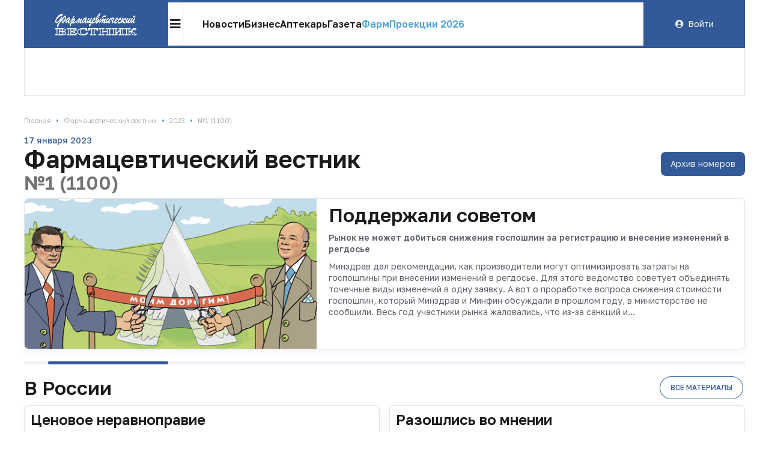

--- FILE ---
content_type: text/css
request_url: https://pharmvestnik.ru/apps/fv/assets/cache/e63ef4f4cf.css?1632995389
body_size: 671
content:
.release-editions-container .ui.button:not(.disabled){background-color:var(--release-color)}.release-editions-container .ui.button:not(.disabled):hover{background-color:var(--release-muted-color)}.release-editions-container .editions-container .edition{margin-bottom:0 !important}.release-editions-container .editions-container .edition.has-controls{border-bottom-left-radius:0;border-bottom-right-radius:0}.release-editions-container .editions-container .edition:hover{transform:none !important}.edition-container .ui.menu.inverted{background-color:var(--release-color)}.edition-container .edition-header{align-items:center}.edition-container .edition-header .date{font-weight:500 !important;color:var(--release-color)}.edition-container .edition-contents .ui.button{box-shadow:0 0 0 1px var(--release-color) inset}.edition-container .edition-contents .articles-block{margin-top:0 !important;margin-bottom:0 !important}.edition-container .edition-contents .article .announce{color:#5e636b !important}.edition-container .edition-contents .article .segment{padding-left:10px !important;padding-right:10px !important;padding-top:10px !important;padding-bottom:10px !important;width:100%;height:100%;transition:all .2s ease-out}.edition-container .edition-contents .divider{height:5px;border-radius:16px;margin-top:20px !important;margin-bottom:20px !important;position:relative !important;background:#EFF2F6}.edition-container .edition-contents .divider:before{content:'';position:absolute;height:5px;border-radius:16px;display:block !important;width:200px;z-index:2;top:0;left:40px;background:var(--release-color)}.edition-container .edition-contents .roubric{margin:0 !important}.edition-container .edition-contents .title{margin-bottom:10px !important;display:flex;justify-content:space-between;align-items:center}.edition-container .edition-contents .title .button{border-radius:23px !important}@media (min-width: 1200px) and (max-width: 1199.8px),(min-width: 1200px){.edition-container .edition-contents .main-article-container .thumb{margin:-10px 20px -10px -10px;float:left;min-height:100px;height:250px;max-width:70%}.edition-container .edition-contents .main-article-container .thumb .image{max-height:100%;max-width:100%}.edition-container .edition-contents .main-article-container .content{max-height:221px;overflow:hidden;position:relative}.edition-container .edition-contents .main-article-container .content.blur:after{transition:all .2s ease-out;content:'';position:absolute;bottom:0px;height:60px;width:100%;left:0px;background:#fff;background:-moz-linear-gradient(180deg, rgba(255,255,255,0) 0%, #fff 100%);background:-webkit-linear-gradient(180deg, rgba(255,255,255,0) 0%, #fff 100%);background:linear-gradient(180deg, rgba(255,255,255,0) 0%, #fff 100%);filter:progid:DXImageTransform.Microsoft.gradient(startColorstr="#ffffff", endColorstr="#ffffff", GradientType=1)}.edition-container .edition-contents .main-article-container:hover .content{max-height:271px;overflow:hidden;position:relative}.edition-container .edition-contents .main-article-container:hover .content.blur:after{transition:all .2s ease-out;background:#f8f8f8;background:-moz-linear-gradient(180deg, rgba(248,248,248,0) 0%, #f8f8f8 100%);background:-webkit-linear-gradient(180deg, rgba(248,248,248,0) 0%, #f8f8f8 100%);background:linear-gradient(180deg, rgba(248,248,248,0) 0%, #f8f8f8 100%);filter:progid:DXImageTransform.Microsoft.gradient(startColorstr="#f8f8f8", endColorstr="#f8f8f8", GradientType=1)}}

--- FILE ---
content_type: text/css
request_url: https://pharmvestnik.ru/apps/fv/assets/cache/css/header-header2/02aef9482f84d723.css?1769529905
body_size: 596
content:
.c-header{--height:80px;--color-bg:#fff;--color:#325a99;--color-discolored:#333;--color-discolored-muted:#444;--logo-width:240px;--logo-padding:18px;--top-line-size:4px;--bottom-line-size:var(--top-line-size);--icon-size:1.28571429rem;--menu-color:#1b1c1d;--menu-bg:#fff;--menu-hover-bg:#f7f7f7;--btn-border:1px solid #e5e5e5;height:var(--height);background-color:var(--color-bg);position:relative !important}.c-header .c-header-logo{-webkit-touch-callout:none;-webkit-user-select:none;-khtml-user-select:none;-moz-user-select:none;-ms-user-select:none;user-select:none;display:flex;justify-content:center;align-items:center;width:var(--logo-width);max-width:var(--logo-width);background:var(--color);padding:var(--logo-padding)}.c-header .c-header-logo .image{max-height:calc(var(--height) - var(--logo-padding) * 2)}.c-header .menu-container{display:flex;flex-direction:row;flex-grow:1;align-items:stretch;-webkit-touch-callout:none;-webkit-user-select:none;-khtml-user-select:none;-moz-user-select:none;-ms-user-select:none;user-select:none;border-top:var(--top-line-size) solid var(--color);border-bottom:var(--bottom-line-size) solid var(--color)}.c-header .menu-container .icon-button{height:100%;aspect-ratio:1;cursor:pointer;display:flex;align-items:center;justify-content:center}.c-header .menu-container .icon-button .icon{margin:0 !important;color:var(--menu-color);font-size:var(--icon-size)}.c-header .menu-container>.search{border-left:var(--btn-border)}.c-header .user-container{-webkit-touch-callout:none;-webkit-user-select:none;-khtml-user-select:none;-moz-user-select:none;-ms-user-select:none;user-select:none;display:flex;align-items:center;justify-content:center;padding-left:16px !important;padding-right:16px !important;padding-top:16px !important;padding-bottom:16px !important;background:var(--color);color:#fff;word-wrap:anywhere}.c-header .user-container .c-guest-menu-actions>.menu>.item{color:#fff}.c-header .user-container .c-user-info .username{color:#fff}.c-header .bottom-container{position:absolute;top:var(--height);left:0;width:100%;z-index:10}.c-header .bottom-container:empty{display:none !important}.c-header-wrapper.discolored .c-header{--color:var(--color-discolored);--menu-bg:var(--color-discolored);--menu-color:#fff;--menu-hover-bg:var(--color-discolored-muted);--btn-border:none}.c-header-wrapper.fluid .c-header{--color-bg:var(--color)}.c-header-wrapper.fluid .c-header .c-header-logo{--logo-width:auto;justify-content:flex-start}@media (max-width: 1231.8px){.c-header{--height:48px;--logo-width:auto}.c-header-wrapper.discolored .c-header{--menu-bg:#fff}}

--- FILE ---
content_type: text/css; charset=utf-8
request_url: https://fonts.googleapis.com/css2?family=Golos%20Text:wght@400;500;600&subset=cyrillic&display=swap
body_size: 257
content:
/* cyrillic-ext */
@font-face {
  font-family: 'Golos Text';
  font-style: normal;
  font-weight: 400;
  font-display: swap;
  src: url(https://fonts.gstatic.com/s/golostext/v7/q5uCsoe9Lv5t7Meb31EcEx58hK5SAMqbpw.woff2) format('woff2');
  unicode-range: U+0460-052F, U+1C80-1C8A, U+20B4, U+2DE0-2DFF, U+A640-A69F, U+FE2E-FE2F;
}
/* cyrillic */
@font-face {
  font-family: 'Golos Text';
  font-style: normal;
  font-weight: 400;
  font-display: swap;
  src: url(https://fonts.gstatic.com/s/golostext/v7/q5uCsoe9Lv5t7Meb31EcExd8hK5SAMqbpw.woff2) format('woff2');
  unicode-range: U+0301, U+0400-045F, U+0490-0491, U+04B0-04B1, U+2116;
}
/* latin-ext */
@font-face {
  font-family: 'Golos Text';
  font-style: normal;
  font-weight: 400;
  font-display: swap;
  src: url(https://fonts.gstatic.com/s/golostext/v7/q5uCsoe9Lv5t7Meb31EcEx18hK5SAMqbpw.woff2) format('woff2');
  unicode-range: U+0100-02BA, U+02BD-02C5, U+02C7-02CC, U+02CE-02D7, U+02DD-02FF, U+0304, U+0308, U+0329, U+1D00-1DBF, U+1E00-1E9F, U+1EF2-1EFF, U+2020, U+20A0-20AB, U+20AD-20C0, U+2113, U+2C60-2C7F, U+A720-A7FF;
}
/* latin */
@font-face {
  font-family: 'Golos Text';
  font-style: normal;
  font-weight: 400;
  font-display: swap;
  src: url(https://fonts.gstatic.com/s/golostext/v7/q5uCsoe9Lv5t7Meb31EcExN8hK5SAMo.woff2) format('woff2');
  unicode-range: U+0000-00FF, U+0131, U+0152-0153, U+02BB-02BC, U+02C6, U+02DA, U+02DC, U+0304, U+0308, U+0329, U+2000-206F, U+20AC, U+2122, U+2191, U+2193, U+2212, U+2215, U+FEFF, U+FFFD;
}
/* cyrillic-ext */
@font-face {
  font-family: 'Golos Text';
  font-style: normal;
  font-weight: 500;
  font-display: swap;
  src: url(https://fonts.gstatic.com/s/golostext/v7/q5uCsoe9Lv5t7Meb31EcEx58hK5SAMqbpw.woff2) format('woff2');
  unicode-range: U+0460-052F, U+1C80-1C8A, U+20B4, U+2DE0-2DFF, U+A640-A69F, U+FE2E-FE2F;
}
/* cyrillic */
@font-face {
  font-family: 'Golos Text';
  font-style: normal;
  font-weight: 500;
  font-display: swap;
  src: url(https://fonts.gstatic.com/s/golostext/v7/q5uCsoe9Lv5t7Meb31EcExd8hK5SAMqbpw.woff2) format('woff2');
  unicode-range: U+0301, U+0400-045F, U+0490-0491, U+04B0-04B1, U+2116;
}
/* latin-ext */
@font-face {
  font-family: 'Golos Text';
  font-style: normal;
  font-weight: 500;
  font-display: swap;
  src: url(https://fonts.gstatic.com/s/golostext/v7/q5uCsoe9Lv5t7Meb31EcEx18hK5SAMqbpw.woff2) format('woff2');
  unicode-range: U+0100-02BA, U+02BD-02C5, U+02C7-02CC, U+02CE-02D7, U+02DD-02FF, U+0304, U+0308, U+0329, U+1D00-1DBF, U+1E00-1E9F, U+1EF2-1EFF, U+2020, U+20A0-20AB, U+20AD-20C0, U+2113, U+2C60-2C7F, U+A720-A7FF;
}
/* latin */
@font-face {
  font-family: 'Golos Text';
  font-style: normal;
  font-weight: 500;
  font-display: swap;
  src: url(https://fonts.gstatic.com/s/golostext/v7/q5uCsoe9Lv5t7Meb31EcExN8hK5SAMo.woff2) format('woff2');
  unicode-range: U+0000-00FF, U+0131, U+0152-0153, U+02BB-02BC, U+02C6, U+02DA, U+02DC, U+0304, U+0308, U+0329, U+2000-206F, U+20AC, U+2122, U+2191, U+2193, U+2212, U+2215, U+FEFF, U+FFFD;
}
/* cyrillic-ext */
@font-face {
  font-family: 'Golos Text';
  font-style: normal;
  font-weight: 600;
  font-display: swap;
  src: url(https://fonts.gstatic.com/s/golostext/v7/q5uCsoe9Lv5t7Meb31EcEx58hK5SAMqbpw.woff2) format('woff2');
  unicode-range: U+0460-052F, U+1C80-1C8A, U+20B4, U+2DE0-2DFF, U+A640-A69F, U+FE2E-FE2F;
}
/* cyrillic */
@font-face {
  font-family: 'Golos Text';
  font-style: normal;
  font-weight: 600;
  font-display: swap;
  src: url(https://fonts.gstatic.com/s/golostext/v7/q5uCsoe9Lv5t7Meb31EcExd8hK5SAMqbpw.woff2) format('woff2');
  unicode-range: U+0301, U+0400-045F, U+0490-0491, U+04B0-04B1, U+2116;
}
/* latin-ext */
@font-face {
  font-family: 'Golos Text';
  font-style: normal;
  font-weight: 600;
  font-display: swap;
  src: url(https://fonts.gstatic.com/s/golostext/v7/q5uCsoe9Lv5t7Meb31EcEx18hK5SAMqbpw.woff2) format('woff2');
  unicode-range: U+0100-02BA, U+02BD-02C5, U+02C7-02CC, U+02CE-02D7, U+02DD-02FF, U+0304, U+0308, U+0329, U+1D00-1DBF, U+1E00-1E9F, U+1EF2-1EFF, U+2020, U+20A0-20AB, U+20AD-20C0, U+2113, U+2C60-2C7F, U+A720-A7FF;
}
/* latin */
@font-face {
  font-family: 'Golos Text';
  font-style: normal;
  font-weight: 600;
  font-display: swap;
  src: url(https://fonts.gstatic.com/s/golostext/v7/q5uCsoe9Lv5t7Meb31EcExN8hK5SAMo.woff2) format('woff2');
  unicode-range: U+0000-00FF, U+0131, U+0152-0153, U+02BB-02BC, U+02C6, U+02DA, U+02DC, U+0304, U+0308, U+0329, U+2000-206F, U+20AC, U+2122, U+2191, U+2193, U+2212, U+2215, U+FEFF, U+FFFD;
}


--- FILE ---
content_type: text/css
request_url: https://pharmvestnik.ru/apps/fv/assets/cache/css/footer-footer2/4683e2d9aeece5df.css?1769531499
body_size: 661
content:
.c-footer2{--background:#f7f7f7;--padding:32px 32px;--logo-width:150px;--links-icon-bg:rgba(50,90,153,0.16);--text-color:#727272;--menu-columns:3;--menu-columns-gap:25px;--menu-items-gap:25px;--menu-first-color:#1b1c1d;--menu-first-weight:600;--menu-first-size:1.14285714rem;--menu-second-padding:6px 0;--menu-second-color:#727272;--menu-second-hover-color:#1b1c1d;--separator-color:#e5e5e5;margin:0 !important;background:var(--background);padding:var(--padding);color:var(--text-color)}.c-footer2.discolored{--background:#333;--menu-first-color:#fff;--text-color:#999;--separator-color:#4d4d4d;--menu-second-color:var(--text-color);--menu-second-hover-color:#fff}.c-footer2 .menu{column-count:var(--menu-columns);column-gap:var(--menu-columns-gap);text-align:left}.c-footer2 .menu .menu-item{display:block}.c-footer2 .menu .level1{padding-bottom:var(--menu-items-gap);overflow:hidden;page-break-inside:avoid;break-inside:avoid;break-inside:avoid-column}.c-footer2 .menu .level1:last-of-type{padding-bottom:0 !important}.c-footer2 .menu .level1>.menu-item{font-weight:var(--menu-first-weight);font-size:var(--menu-first-size);letter-spacing:-2%;color:var(--menu-first-color)}.c-footer2 .menu .level1>a.menu-item:hover{text-decoration:underline}.c-footer2 .menu .level1 .level2:first-child{margin-top:0 !important}.c-footer2 .menu .level2{margin-top:16px !important}.c-footer2 .menu .level2>.menu-item{color:var(--menu-second-color);padding:var(--menu-second-padding);line-height:12px}.c-footer2 .menu .level2>.menu-item:hover{color:var(--menu-second-hover-color)}.c-footer2 .menu .level2>.menu-item:first-of-type{padding-top:0}.c-footer2 .menu .divider{margin-top:8px !important}.c-footer2 .separator{border-bottom:2px solid var(--separator-color);margin-top:16px !important;margin-bottom:16px !important}.c-footer2 .logo{display:inline-block;display:inline-block !important;max-width:var(--logo-width)}.ie7 .c-footer2 .logo{display:inline;zoom:1}.c-footer2 .logo-n-links{display:flex;flex-direction:column;gap:16px;font-size:12px;color:var(--text-color)}.c-footer2 .logo-n-links a{text-decoration:underline;color:var(--text-color)}.c-footer2 .disclaimer{font-size:12px;color:var(--text-color);line-height:130%}.c-footer2 .disclaimer a{text-decoration:underline}.c-footer2 .c-footer-links .circular.icon{background-color:var(--links-icon-bg)}@media (max-width: 1231.8px){.c-footer2{--padding:32px 0;--menu-columns:2;--menu-items-gap:24px;--menu-first-weight:400;--menu-first-size:14px;--menu-second-padding:0;--menu-first-color:var(--menu-second-color)}.c-footer2 .column,.c-footer2 .logo-n-links{text-align:center}.c-footer2 .logo-n-links .logo{margin:0 auto}.c-footer2 .menu{padding-left:16px !important;padding-right:16px !important}.c-footer2 .menu *{line-height:110% !important}.c-footer2 .menu .menu-item{margin-bottom:var(--menu-items-gap) !important}.c-footer2 .menu .level1{padding:0 !important}.c-footer2 .menu .level2{margin-bottom:var(--menu-items-gap)}.c-footer2 .menu .level2 .menu-item:last-child{margin:0 !important}}

--- FILE ---
content_type: application/javascript
request_url: https://pharmvestnik.ru/apps/fv/assets/cache/68fb980a8f.js?1632995227
body_size: 399
content:
thanx.on('ready',function(e,opts){if(thanx.agent.isPc()){var target='.main-article-container';var $container=$(opts.container);var $target=$container.find(target);if($target.length){var $content=$target.find('.content');var $image=$target.find('.thumb');var padding=20;if($content.length&&$image.length){var imageHeight=$image.innerHeight()-padding;if($content.innerHeight()+padding>imageHeight){$content.addClass('blur')}else{$content.removeClass('blur')}
$content.css({'max-height':imageHeight,})}}}})

--- FILE ---
content_type: application/javascript
request_url: https://pharmvestnik.ru/apps/fv/assets/cache/2a6a963d21.js?1767100948
body_size: 87495
content:
!function(e){if("object"==typeof exports&&"undefined"!=typeof module)module.exports=e();else if("function"==typeof define&&define.amd)define([],e);else{var t;t="undefined"!=typeof window?window:"undefined"!=typeof global?global:"undefined"!=typeof self?self:this,t.store=e()}}(function(){return function e(t,n,r){function o(a,u){if(!n[a]){if(!t[a]){var s="function"==typeof require&&require;if(!u&&s)return s(a,!0);if(i)return i(a,!0);var c=new Error("Cannot find module '"+a+"'");throw c.code="MODULE_NOT_FOUND",c}var f=n[a]={exports:{}};t[a][0].call(f.exports,function(e){var n=t[a][1][e];return o(n?n:e)},f,f.exports,e,t,n,r)}return n[a].exports}for(var i="function"==typeof require&&require,a=0;a<r.length;a++)o(r[a]);return o}({1:[function(e,t,n){"use strict";var r=e("../src/store-engine"),o=[e("../storages/localStorage"),e("../storages/sessionStorage"),e("../storages/cookieStorage"),e("../storages/memoryStorage")],i=[];t.exports=r.createStore(o,i)},{"../src/store-engine":2,"../storages/cookieStorage":4,"../storages/localStorage":5,"../storages/memoryStorage":6,"../storages/sessionStorage":7}],2:[function(e,t,n){"use strict";function r(){var e="undefined"==typeof console?null:console;if(e){var t=e.warn?e.warn:e.log;t.apply(e,arguments)}}function o(e,t,n){n||(n=""),e&&!l(e)&&(e=[e]),t&&!l(t)&&(t=[t]);var o=n?"__storejs_"+n+"_":"",i=n?new RegExp("^"+o):null,h=/^[a-zA-Z0-9_\-]*$/;if(!h.test(n))throw new Error("store.js namespaces can only have alphanumerics + underscores and dashes");var v={_namespacePrefix:o,_namespaceRegexp:i,_testStorage:function(e){try{var t="__storejs__test__";e.write(t,t);var n=e.read(t)===t;return e.remove(t),n}catch(r){return!1}},_assignPluginFnProp:function(e,t){var n=this[t];this[t]=function(){function t(){if(n)return s(arguments,function(e,t){r[t]=e}),n.apply(o,r)}var r=a(arguments,0),o=this,i=[t].concat(r);return e.apply(o,i)}},_serialize:function(e){return JSON.stringify(e)},_deserialize:function(e,t){if(!e)return t;var n="";try{n=JSON.parse(e)}catch(r){n=e}return void 0!==n?n:t},_addStorage:function(e){this.enabled||this._testStorage(e)&&(this.storage=e,this.enabled=!0)},_addPlugin:function(e){var t=this;if(l(e))return void s(e,function(e){t._addPlugin(e)});var n=u(this.plugins,function(t){return e===t});if(!n){if(this.plugins.push(e),!p(e))throw new Error("Plugins must be function values that return objects");var r=e.call(this);if(!g(r))throw new Error("Plugins must return an object of function properties");s(r,function(n,r){if(!p(n))throw new Error("Bad plugin property: "+r+" from plugin "+e.name+". Plugins should only return functions.");t._assignPluginFnProp(n,r)})}},addStorage:function(e){r("store.addStorage(storage) is deprecated. Use createStore([storages])"),this._addStorage(e)}},m=f(v,d,{plugins:[]});return m.raw={},s(m,function(e,t){p(e)&&(m.raw[t]=c(m,e))}),s(e,function(e){m._addStorage(e)}),s(t,function(e){m._addPlugin(e)}),m}var i=e("./util"),a=i.slice,u=i.pluck,s=i.each,c=i.bind,f=i.create,l=i.isList,p=i.isFunction,g=i.isObject;t.exports={createStore:o};var d={version:"2.0.12",enabled:!1,get:function(e,t){var n=this.storage.read(this._namespacePrefix+e);return this._deserialize(n,t)},set:function(e,t){return void 0===t?this.remove(e):(this.storage.write(this._namespacePrefix+e,this._serialize(t)),t)},remove:function(e){this.storage.remove(this._namespacePrefix+e)},each:function(e){var t=this;this.storage.each(function(n,r){e.call(t,t._deserialize(n),(r||"").replace(t._namespaceRegexp,""))})},clearAll:function(){this.storage.clearAll()},hasNamespace:function(e){return this._namespacePrefix=="__storejs_"+e+"_"},createStore:function(){return o.apply(this,arguments)},addPlugin:function(e){this._addPlugin(e)},namespace:function(e){return o(this.storage,this.plugins,e)}}},{"./util":3}],3:[function(e,t,n){(function(e){"use strict";function n(){return Object.assign?Object.assign:function(e,t,n,r){for(var o=1;o<arguments.length;o++)u(Object(arguments[o]),function(t,n){e[n]=t});return e}}function r(){if(Object.create)return function(e,t,n,r){var o=a(arguments,1);return g.apply(this,[Object.create(e)].concat(o))};var e=function(){};return function(t,n,r,o){var i=a(arguments,1);return e.prototype=t,g.apply(this,[new e].concat(i))}}function o(){return String.prototype.trim?function(e){return String.prototype.trim.call(e)}:function(e){return e.replace(/^[\s\uFEFF\xA0]+|[\s\uFEFF\xA0]+$/g,"")}}function i(e,t){return function(){return t.apply(e,Array.prototype.slice.call(arguments,0))}}function a(e,t){return Array.prototype.slice.call(e,t||0)}function u(e,t){c(e,function(e,n){return t(e,n),!1})}function s(e,t){var n=f(e)?[]:{};return c(e,function(e,r){return n[r]=t(e,r),!1}),n}function c(e,t){if(f(e)){for(var n=0;n<e.length;n++)if(t(e[n],n))return e[n]}else for(var r in e)if(e.hasOwnProperty(r)&&t(e[r],r))return e[r]}function f(e){return null!=e&&"function"!=typeof e&&"number"==typeof e.length}function l(e){return e&&"[object Function]"==={}.toString.call(e)}function p(e){return e&&"[object Object]"==={}.toString.call(e)}var g=n(),d=r(),h=o(),v="undefined"!=typeof window?window:e;t.exports={assign:g,create:d,trim:h,bind:i,slice:a,each:u,map:s,pluck:c,isList:f,isFunction:l,isObject:p,Global:v}}).call(this,"undefined"!=typeof global?global:"undefined"!=typeof self?self:"undefined"!=typeof window?window:{})},{}],4:[function(e,t,n){"use strict";function r(e){if(!e||!s(e))return null;var t="(?:^|.*;\\s*)"+escape(e).replace(/[\-\.\+\*]/g,"\\$&")+"\\s*\\=\\s*((?:[^;](?!;))*[^;]?).*";return unescape(p.cookie.replace(new RegExp(t),"$1"))}function o(e){for(var t=p.cookie.split(/; ?/g),n=t.length-1;n>=0;n--)if(l(t[n])){var r=t[n].split("="),o=unescape(r[0]),i=unescape(r[1]);e(i,o)}}function i(e,t){e&&(p.cookie=escape(e)+"="+escape(t)+"; expires=Tue, 19 Jan 2038 03:14:07 GMT; path=/")}function a(e){e&&s(e)&&(p.cookie=escape(e)+"=; expires=Thu, 01 Jan 1970 00:00:00 GMT; path=/")}function u(){o(function(e,t){a(t)})}function s(e){return new RegExp("(?:^|;\\s*)"+escape(e).replace(/[\-\.\+\*]/g,"\\$&")+"\\s*\\=").test(p.cookie)}var c=e("../src/util"),f=c.Global,l=c.trim;t.exports={name:"cookieStorage",read:r,write:i,each:o,remove:a,clearAll:u};var p=f.document},{"../src/util":3}],5:[function(e,t,n){"use strict";function r(){return f.localStorage}function o(e){return r().getItem(e)}function i(e,t){return r().setItem(e,t)}function a(e){for(var t=r().length-1;t>=0;t--){var n=r().key(t);e(o(n),n)}}function u(e){return r().removeItem(e)}function s(){return r().clear()}var c=e("../src/util"),f=c.Global;t.exports={name:"localStorage",read:o,write:i,each:a,remove:u,clearAll:s}},{"../src/util":3}],6:[function(e,t,n){"use strict";function r(e){return s[e]}function o(e,t){s[e]=t}function i(e){for(var t in s)s.hasOwnProperty(t)&&e(s[t],t)}function a(e){delete s[e]}function u(e){s={}}t.exports={name:"memoryStorage",read:r,write:o,each:i,remove:a,clearAll:u};var s={}},{}],7:[function(e,t,n){"use strict";function r(){return f.sessionStorage}function o(e){return r().getItem(e)}function i(e,t){return r().setItem(e,t)}function a(e){for(var t=r().length-1;t>=0;t--){var n=r().key(t);e(o(n),n)}}function u(e){return r().removeItem(e)}function s(){return r().clear()}var c=e("../src/util"),f=c.Global;t.exports={name:"sessionStorage",read:o,write:i,each:a,remove:u,clearAll:s}},{"../src/util":3}]},{},[1])(1)});if(typeof thanx=='undefined'){;(function(w){"use strict";var alias='thanx';var jq=w.jQuery;var self=w[alias]=(w[alias]||function(){self.ready.apply(null,arguments)});var context=!1;self.initial=!0;self.prepareClosure=function(func){return(function(f){return function(e,a){try{f.call(this,e,a)}catch(ex){}}})(func)};self.success=data=>{return submitSuccess(data)};self.on=function(action,func){if(jq.isFunction(func)){var event=self.on.event(action);if(event){var method=self[action];if(jq.isFunction(method)){method.call(self,func)}else{jq(document).on(event,self.prepareClosure(func))}}}
return self};self.on.event=function(action,prefix){var actionAliases={ready:'every',};return(prefix||alias)+':'+(actionAliases[action]||action)};self.every=function(func){if(jq.isFunction(func)){func=self.prepareClosure(func);jq(document).on(self.on.event('every'),func)}
return self};self.ready=self.every;self.once=function(func){if(jq.isFunction(func)){jq(function(){self.prepareClosure(func).call()})}
return self};self.init=self.once;self.trigger=function(event,container,opts){var eventType=typeof event;if(!container&&eventType==='object'){container=event}
var action=(event&&(eventType==='string'))?event:'ready';if(action){var func=self.trigger[action];var target=jq(container||document);var options=opts||{};if(jq.isFunction(func)){func.call(self,target,!container,options)}else{const detail={initial:self.initial,container:target,sender:target[0],global:!container,opts:options,};jq(document).trigger(self.on.event(action),detail);bDigital.events.trigger(action,detail)}}
return self};self.trigger.ready=function(container,global,opts){container=jq(container);const detail={initial:self.initial,container:container,sender:container[0],global:global,opts:opts||{},};jq(document).trigger(self.on.event('ready'),detail);bDigital.events.trigger('ready',detail);self.initial=!1;return self};self.trigger.custom=function(action,data){jq(document).trigger(self.on.event(action),data);bDigital.events.trigger(action,data)};self.plugin=function(){var args=arguments;var func=args[0];if(typeof func=='string'){func=jq.fn[func]}else if(typeof func=='object'){if(func.length>1){var obj=w[func[0]];jq.each(func.slice(1),function(i,key){obj&&(obj=obj[key])});func=obj}else{func=func[0]}}
if(typeof func=='Object'||jq.isFunction(func)){var elems=(args[1]===!1)?!1:(args[1]?(((args[1]instanceof jq)||(typeof args[1]=='string'))?jq(args[1],context):null):null);var params=jq.makeArray(args).slice((elems||elems===!1)?2:1);if(elems&&elems.length){jq.each(elems,function(i,elem){var temp={arr:params};var p=jq.extend(!0,{},temp).arr;var $elem=jq(elem);var opts=$elem.data();if(!$elem.attr('data-thanx')){(typeof opts.attrsPlace=='undefined')&&(opts.attrsPlace=0);if(opts.attrsPlace=='push'){p.push(opts)}else{p[opts.attrsPlace]=jq.extend(p[opts.attrsPlace],opts)}
func.apply($elem,p);$elem.attr('data-thanx',!0)}})}else{(elems===!1||elems===null)&&func.apply(elems,params);elems&&elems.length&&jq.each(elems,function(){$(this).attr('data-thanx',!0)})}
return elems||!0}
return!1};self.agent={md:null,init:function(){if(!this.md&&typeof MobileDetect!=='undefined'){this.md=new MobileDetect(w.navigator.userAgent)}
return!!this.md},isPhone:function(){return this.init()&&Modernizr.touch&&this.md.phone()!=null},isTablet:function(){return this.init()&&Modernizr.touch&&this.md.tablet()!=null},isMobile:function(){return this.init()&&this.md.mobile()},isPc:function(){return this.init()&&!this.isMobile()}};var pjax;self.pjax={enabled:!0,instance:null,current:document.location.href,previous:document.referrer,init:function(opts,only_init){if(this.enabled){(opts==null)&&(opts={});only_init&&(opts.elements='_');(typeof Pjax=='function')&&(this.instance=new Pjax(opts))}
return this},go:function(url,opts,e,native,noFallback){opts||(opts={});var isHash=url.indexOf('#')==0;var a=new Url((isHash)?document.location.href.replace(document.location.hash,'')+url:url);var a_href=a.toString();var b_href=document.location.href;var b=new Url(b_href);this.previous=b.toString();var is={external:a.protocol!==b.protocol||a.host!==b.host,anchor:a.hash.length>0,empty:(isHash&&url.length==1)||a_href===b_href+"#",same:a_href===b_href,special:(typeof e=='object')&&(e.which>1||e.metaKey||e.ctrlKey||e.shiftKey||e.altKey),};is.samePage=isHash||(is.anchor&&a.path===b.path&&a.host===b.host);if(!this.enabled||native||is.external||(!opts.forced&&is.anchor&&is.samePage)||is.empty||is.special){noFallback||(document.location=url);return!1}
w.vars.offset=w.scrollY;this.load(url,opts);is.empty||bDigital.events.trigger('follow',{url:a,referer:b,is:is,$el:opts.$el});return!0},load:function(url,opts){this.setCurrent(url);return(this.instance)?this.instance.loadUrl(url,jq.extend(this.instance.options,opts)):!1},setCurrent:function(url){this.url=url;this.current=getAbsoluteUrl(url);return this},scroll:function(elem,str){switch(str){case 'self':return elem.offset().top;break;case 'none':return!1;break;default:if(str){var $target=target(str,elem);if($target.length){return $target.eq(0).offset().top}}
return 0}
return this},pushState:function(data,internal=!1){if(data){if(typeof data=='string'){data={url:data}}
var opts=jq.extend({url:this.current,title:document.title,uid:'pjax'+new Date().getTime()+'_'+Math.random(),scrollPos:[0,0],},data);this.setCurrent(opts.url);if(w.history.pushState){if(this.instance){this.instance.maxUid=this.instance.lastUid=opts.uid}
this.instance&&(this.instance.options.url=opts.url);internal||w.history.pushState(opts,opts.title,opts.url)}}
return this},disable:function(){this.enabled=!1;return this},enable:function(){this.enabled=!0;return this},};self.vars={get:function(route,def_value){route=this.route(route);var temp=jq.extend({},this.storage);jq.each(route,function(i,val){if(typeof temp[val]=='undefined'){temp='undefined';return!1}else{temp=temp[val]}});return(temp=='undefined')?def_value:temp},set:function(route,value){var r=this.route(route);var count=r.length-1;var temp1=jq.extend({},this.storage);var temp2=temp1;$.each(r,function(i,val){if(typeof(temp2[val]=='undefined')){temp2[val]=(i<count)?{}:value}
temp2=temp2[val]});this.storage=jq.extend(!0,this.storage,temp1)},push:function(route,value){var arr=this.get(route,[]);arr.push(value);this.set(route,arr)},reduce:function(route,pop,return_arr){var arr=this.get(route,[]);var elem=(pop)?arr.pop():arr.shift();this.set(route,arr);return(return_arr)?arr:elem},route:function(str){(str instanceof Array)||(str=str.split('.'));return str},storage:{},};self.templates={init:function(){var that=this;jq('template, script[type="text/template"]').each(function(){var $this=jq(this);that.arr[$this.attr('id')||$this.attr('class')||'template']=$this.html()})},render:function(name,data){var $result=jq((typeof Mustache=='object')?Mustache.render(this.arr[name||'template'],data):'<div>');$('<div>').html($result).find('x-script').each(function(){const $this=$(this);if($this.attr('type')=='module'){const el=document.createElement('div');el.innerHTML=$this[0].outerHTML.replaceAll('x-script','script');document.body.appendChild(el)}else{const html=$this.html();html&&eval(html)}
$this.remove()});return $result},arr:{},};self.messages={init:function(callback){if(typeof callback=='function'){if(this.isLoaded()){callback.call(this)}else{this.callbacks.push(callback)}}
if(!this.wasInit){this.wasInit=!0;let attempts=0;const interval=setInterval(()=>{attempts++;if(attempts>30){clearInterval(interval)}else{if((typeof Centrifuge!=='undefined')&&jq.isFunction(Centrifuge)){const $ws=jq('meta[name="ws"]');let opts={};if($ws.length){try{opts=JSON.parse($ws.attr('content'))}catch(e){console.error(e)}}
if(opts.url){const config={token:opts.token,minRetry:5000,};let transports=[];if(typeof opts.url=='object'){for(let[type,url]of Object.entries(opts.url)){if(type=='emulation'){config.emulationEndpoint=url}else{transports.push({transport:type,endpoint:url,})}}}else{transports=opts.url}
this.disconnect(!0);this.options=opts;this.cf=new Centrifuge(transports,config);this.cf.connect();this.cf.on('connected',()=>{this.ready=!0;this.callbacks.forEach(cb=>{cb.call(this)});this.callbacks=[]})}
clearInterval(interval)}}},100)}},connect:function(channel,handler,alsoPrivate,permanent,callback){const that=this;that.init(function(){alsoPrivate&&that.addConnection(that.getChannelName(channel,!0),handler,permanent);const channelName=that.getChannelName(channel,!1);const res=that.addConnection(channelName,handler,permanent);const connection=(res)?that.connections[channelName]:null;$.isFunction(callback)&&callback.call(that,connection);return res})},pconnect:function(channel,handler,alsoPrivate,callback){return this.connect(channel,handler,alsoPrivate,!0,callback)},addConnection:function(channel,callback,permanent){const conns=this.connections;if(this.isLoaded()){try{let callbacks=callback||null;if(callbacks){const sub=this.cf.newSubscription(channel);if(typeof callbacks=='function'){callbacks={publication:callbacks}}
for(let[event,func]of Object.entries(callbacks)){if(typeof func=='function'){sub.on((event=='publish')?'publication':event,ctx=>{func.call(this,ctx)})}}
sub.subscribe();if(!conns[channel]){conns[channel]={channel:channel,subscriptions:[],permanent:(permanent)?!0:!1,};this.inits[channel]=!0}
conns[channel].subscriptions.push(sub);return!0}}catch(e){console.error('Cannot connect to '+channel)}}
return!1},getChannelName:function(param,isPrivate){const app=this.options.app;const user=this.options.user;const ch=(typeof param=='object')?jq.extend({},param):{channel:param};if(isPrivate){ch.isPrivate=!0}
return((ch.namespace)?ch.namespace+':':'')+((app)?'('+app+')':'')+ch.channel+((ch.isPrivate)?'#'+user:'')},disconnect:function(alsoPermanent){const conns=this.connections;const that=this;if(!jq.isEmptyObject(conns)){jq.each(conns,function(i,connection){if(!connection.permanent||alsoPermanent){try{that.doDisconnect(connection)}catch(e){}}})}
return!0},disconnectChannel:function(ch,priv){const conns=this.connections;if(ch){const channel=this.getChannelName(ch,priv);if(conns[channel]){this.doDisconnect(conns[channel]);priv||this.disconnectChannel(ch,!0);return!0}}
return!1},doDisconnect:function(connection){if(connection&&connection.channel&&connection.subscriptions.length){try{jq.each(connection.subscriptions,(i,sub)=>{sub.unsubscribe();sub.removeAllListeners();this.cf.removeSubscription(sub)})}catch(e){console.log(e.message)}
delete this.connections[connection.channel];return!0}
return!1},isLoaded:function(){return this.ready},isConnectedTo:function(channel){return(channel&&this.connections[channel])?!0:!1},getClientId:function(){return(this.isLoaded())?this.cf._clientID:null},wasInit:!1,ready:!1,cf:null,connections:{},inits:{},options:{},callbacks:[],};self.executor={listen:function(id){if(self.messages.isLoaded()){jq.each(this.getChannels(id),function(i,channel){self.messages.pconnect(channel,function(response){self.executor.process(response.data)})})}else{this.update({id:id,message:self.lang('loading'),});self.wretch('/executor__response/'+id).get().json(data=>{this.process(data)})}},process:function(data){if(data.finished){this.finish(data)}else if(data.next){this.next(data)}else if(data.aborted){this.abort(data)}else if(data.restarted){this.restart(data)}else if(data.respond){this.respond(data)}else{this.update(data)}},update:function(data){this.setMessage(data);this.getProgress(data).progress({percent:data.percent,})},finish:function(data){if(this.progressbars[data.id]){var that=this;this.getProgress(data).progress({percent:100,});setTimeout(function(){that.getContainer(data).close();that.doActions(data.response)},1000)}else{this.doActions(data.response)}},next:function(data){if(this.progressbars[data.id]){if(data.error){var container=this.getContainer(data);container.setType('error');var $block=jq(container.barDom);$block.animateCSS(data.animation||'shake',function(){container.setType('alert')})}else{this.getProgress(data).progress({percent:100,})}}
this.doActions(data.response)},abort:function(data){if(this.progressbars[data.id]){var that=this;var container=this.getContainer(data);container.setType('error');setTimeout(function(){container.close();that.doActions(data.response)},1000)}else if(data.response){this.doActions(data.response)}},respond:function(data){data.response&&this.doActions(data.response)},restart:function(data){if(this.progressbars[data.id]){this.getProgress(data).progress({percent:0,});var $block=this.getContainerDom(data);if($block.length){$block.animateCSS(data.animation||'shake')}}},getChannels:function(value){var arr=(jq.isArray(value))?value:value.split(',');var res={};jq.each(arr,function(i,val){val&&(res[val]='executor-'+val)});return res},clear:function(id){var that=this;jq.each(that.getChannels(id),function(i,channel){thanx.messages.disconnectChannel(channel);delete that.containers[i];delete that.progressbars[i]})},getContainer:function(data){var id=data.id;var that=this;var container=this.containers[id];if(!container){var opts=data.opts||{};var $block=thanx.templates.render('executor-template',{type:'small',label:data.message||self.lang('loading'),});container=new Noty(jq.extend({type:'alert',layout:'bottomLeft',theme:'semanticui',animation:{open:'animated fadeIn',close:'animated zoomOutDown',},id:'executor-'+id,text:$block[0].outerHTML,timeout:!1,closeWith:'button',},opts)).on('afterClose',function(){that.clear(data.id)}).show();this.containers[id]=container}
return container},getProgress:function(data){var id=data.id;var progress=this.progressbars[id];if(!progress){progress=this.getContainerDom(data).find('.progress').attr('data-thanx',!0).progress({percent:0,});this.progressbars[id]=progress}
return progress},setMessage:function(data,$target){if(data.message){($target||this.getContainerDom(data)).find('.message').html(data.message)}},getContainerDom:function(data){return jq(this.getContainer(data).barDom)},doActions:function(response){response&&self.success(response)},containers:{},progressbars:{},};self.page={actions:{},detect:function(){var that=this;that.actions={};jq('x-data[data-module]').each(function(){var data=jq(this).data();var module=data.module||'';var existed=that.actions[module]||[];existed.push(data.action);that.actions[module]=existed})},getActions:function(module){return this.actions[module]||[]},hasModule:function(module){this.actions.length||this.detect();return(module)?(typeof this.actions[module]!='undefined'):!1},hasRoute:function(route){if(route){var arr=route.split('.');var action=arr.pop();var module=arr.join('.');if(this.hasModule(module)){return this.getActions(module).indexOf(action)!=-1}}
return!1},};self.restore={namespace:'thanx.restore',data:{},key:function(){var url=new Url(self.pjax.current);return url.clearQuery().toString()},save:function(param){if(param){var $form=(param instanceof jQuery)?param:null;var arr=($form)?$form.serializeArray():param;var that=this;var data={};$.each(arr,function(i,item){var name=item.name;if(that.isMultiple(name)){if(typeof data[name]=='undefined'){data[name]=[]}
data[name].push(item.value)}else{data[name]=item.value}});var save={};save[this.key()]=data;localStorage.setItem(this.namespace,JSON.stringify(save))}
return this},get:function(){if($.isEmptyObject(this.data)){var stored=localStorage.getItem(this.namespace);stored&&(this.data=JSON.parse(stored))}
return this.data[this.key()]},can:function(){return!!this.get()},clear:function(){localStorage.removeItem(this.namespace);this.data={};return this},apply:function($form){var data=this.get();var that=this;if($form.length&&data){$.each(data,function(name,value){var $el=$form.find('[name="'+name+'"]').eq(0);if($el.length){var multiple=that.isMultiple(name);if($el.hasClass('editor')&&typeof tinymce!=='undefined'){setTimeout(function(){var editor=tinymce.editors[$el.attr('id')];editor&&editor.setContent(value)},0)}else if($el[0].tagName=='SELECT'){if(!$el.data('allow-additions')||$el.find('option').lenght){$el.dropdown('set selected',value)}}else if(['checkbox','radio'].includes($el.attr('type'))){$.each((multiple)?value:[value],function(i,val){$form.find('[name="'+name+'"]').filter('[value="'+val+'"]').prop('checked',!0)})}else{$el.val(value)}}})}
return this},isMultiple:function(name){return name.indexOf(']')!=-1},};self.events={target:document,current:{},get(event){return'bdigital:'+event},on(event,callback){this.target.addEventListener(this.get(event),callback);this.current[event]||(this.current[event]=[]);this.current[event].push(callback);return this},off(event){const callbacks=this.current[event];if(callbacks){callbacks.forEach(callback=>{this.target.removeEventListener(this.get(event),callback)});delete this.current[event]}
return this},trigger(event,data){this.target.dispatchEvent(new CustomEvent(this.get(event),{bubbles:!0,detail:data||{},}));return this}};self.wretch=(url)=>{return wretch(url).headers({'X-Requested-With':'XMLHttpRequest','X-Fetch-Request':!0}).errorType('json')};self.lang=(key)=>{let res='';if(key){if(LANG){const lang=LANG[key];if(lang){res=lang}}
res||(res=key[0].toUpperCase()+key.slice(1))}
return res}}(window));window.bDigital||(window.bDigital={});Object.assign(bDigital,{events:thanx.events,core:thanx,delay(ms){return new Promise(res=>setTimeout(res,ms))},})};if(typeof vars=='undefined'){var vars={loads:1,assets:{},temp:{},};if(typeof bDigital!=='object'){bDigital={}}
head.ready(()=>{$(()=>{vars.$loader=$('#loading-animation');$('head').children().each(function(){updateAssets($(this))});thanx.templates.init();thanx.pjax.init({selectors:['head','.pjaxed'],analytics:()=>{},cacheBust:!1,switches:{'head':function(oldEl,newEl){const $old=$(oldEl);const $new=$(newEl);const getTemplate=($el)=>{return $el.find('meta[name=template]').attr('content')};if(getTemplate($old)!=getTemplate($new)||($old.children().length>100&&vars.loads>5)){thanx.pjax.enabled=!1;document.location=thanx.pjax.url;return!1}
$old.find('[data-head-unique]').remove();$new.children().each(function(){var asset=updateAssets($(this),!0);if(asset){if(asset==='new'){document.location=thanx.pjax.url;return!1}else{$old[0].insertAdjacentHTML('beforeend',asset.html)}}});vars.loads++;this.onSwitch()},'.pjaxed':function(oldEl,newEl){if(thanx.pjax.enabled){oldEl.outerHTML=newEl.outerHTML;this.onSwitch()}},},},!0);$.each(['click','submit','change','mouseenter','mouseleave','show','focus','focusout','confirm'],function(k,val){$(document).on(val,'[data-on'+val+']',function(e){actions_.handler.call(this,this.dataset['on'+val],e);return!1})});$(document).on('pjax:send',()=>{thanx.trigger('transition');if(Pjax.isSupported){ajaxLoader.show();thanx.messages.disconnect()}}).on('pjax:complete',()=>{vars.temp={};ajaxLoader.hide()}).on('pjax:success',()=>{thanx.pjax.setCurrent(document.location.href);document.title=$('title').text();head.ready(()=>{thanx.trigger('render');thanx.initial||thanx.trigger('switch')});$(()=>{head.ready(()=>{thanx.trigger('ready')})})}).on('pjax:error',e=>{if(e.detail){ajaxError(e.detail)}}).trigger('pjax:success');thanx.messages.pconnect({channel:'system',namespace:'global',},response=>{submitSuccess(response.data)},!0)})});var actions_={handler:async function(actionsStr,e){const $this=$(this);const opts=$this.data();const actions=actionsStr.split(' ');for(let i=0;i<actions.length;i++){if(i&&opts.gap){await bDigital.delay(opts.gap)}
const parts=actions[i].split(':');const action=parts[0];let params={};for(let j=1;j<parts.length;j++){params['param'+j]=parts[j]}
if(action in actions_){const dataAction=action.replace(/([a-z0-9]|(?=[A-Z]))([A-Z])/g,'$1-$2').toLowerCase();const execute=$this.html5data('execute');await actions_[action].call(this,$this,$.extend(($.isEmptyObject(execute))?{}:{execute:execute},opts,$this.html5data(dataAction),$this.html5data(dataAction+'-'+i),params),e)}}},delay($this,opts){return bDigital.delay(+(opts.time||opts.param1||0))},request($this,opts,e){request(opts.url,$this,$.extend({},opts.data,e.detail))},toggle($this,opts){const that=$this;const $target=(opts.targetId)?$(opts.targetId):(opts.target)?$this.nextElement(opts.target):$this.next();const toggle=()=>{$this.toggleClass('active');$target.slideToggle(opts.speed||'fast',()=>{if(opts.scrollto&&isVisible){actions_.scrollto($this,$.extend({},opts,{target:$target,}))}})};if(opts.loadFrom&&!$this.attr('data-loaded')){$.ajax({url:opts.loadFrom,}).done(json=>{that.attr('data-loaded',!0);$target.html(json.data.content);toggle()})}else{toggle()}},modal($this,opts){const title=(opts.autoTitle)?null:(opts.title||!1);const url=opts.url||$this.attr('href');vars.sender=$this;if(url){$.ajax({url:url,headers:{'x-modal':!0,},}).done(html=>{showModal(html,title,opts,opts,opts.callback)}).fail((a,b,msg)=>{showMessage(msg||LANG.load.error,'red')})}else{const $target=(opts.target)?target(opts.target,$this,opts.targetIsChild):null;let content=opts.html||(($target&&$target.length)?$target.html():null);content||(content=$this.nextElement().html());showModal(content,title,opts,opts,opts.callback)}
return!1},closeModal(){closeModal()},confirm($this,opts,e){showConfirm(opts.text||LANG.actions.proceed,opts.title,opts,()=>{if(opts.redirect){window.location=opts.redirect}else{request(opts.url,$this,$.extend({},opts.data,e.detail))}})},fillOptions($this,opts,value){var url=opts.requestUrl||opts.url;if(url&&!$this.attr('data-fill-disabled')){var $parent=(opts.parent)?$this.closest(opts.parent):$this.parent();var $targets=(opts.target)?((opts.target.indexOf('#')===0)?$(opts.target):$parent.find(opts.target)):$this;var param=opts.param||'id';setTimeout(()=>{if(typeof value=='undefined'||(typeof value=='object'&&value.target)){value=$this.getValue()}
if($targets.length){var loadingClass='loading disabled';$targets.each(function(){var $this=$(this);$this.add($this.parent('.dropdown')).addClass(loadingClass)});$.ajax({type:'get',url:url,data:{[param]:value},global:!1,success:function(data){$targets.each(function(){var $target=$(this);if($target[0].tagName!='SELECT'){var $select=$target.find('select').eq(0);if($select.length){$target=$select}}
var $tfe=$target.find('option[value=""], option[value=0]').eq(0);opts.clear&&$(opts.clear).not($this).each(function(){semantic.fillOptions($(this),!1)});var hasPlaceholder=$tfe.length;hasPlaceholder&&$target.html('').append($tfe);if(typeof data=='object'){semantic.fillOptions($target,data.data,opts.append);data.data&&$target.dropdown('setting',{apiSettings:null,})}else{$target.append(data)}
var dd=$target.data('moduleDropdown');if(opts.autoSelect){var items=$target.find('option, .menu .item');if(items.length===1){setTimeout(()=>{var firstItem=items.eq(0);if(dd){dd.set.selected(firstItem.data('value'))}else{$target.val(firstItem.val())}},0)}}
if(opts.selected){var s=JSON.parse(opts.selected);var ids=(typeof s=='object')?s:[s];setTimeout(()=>{if(dd){dd.set.selected(ids)}else{$target.val(ids)}},0)}
$target.add($target.parent('.dropdown')).removeClass(loadingClass)})}})}},opts.delay||100)}},remove($this,opts){const $target=target(opts.target,$this);if(opts.notLast){const $targets=$target.parent().find('.'+$.trim($target.attr('class')).replace(/\s/g,'.'));if($targets.length<2){return!1}}
$target.transition($.extend({onComplete:function(){$target.remove();opts.submitForm&&$this.closest('form').submit();opts.execute&&actions_.execute.call(this,$this,opts.execute)},},opts))},clone($this,opts){var $parent=(opts.parent)?((opts.parent.indexOf('#')===0)?$(opts.parent):$this.closest(opts.parent)):$this.parent();var $target=target(opts.target,$parent,!0);var $container=target(opts.container,$parent,opts.containerIsChild);var count=(opts.max)?$container.find(opts.target).length:0;if(count>=opts.max){return!1}
var $clone=(opts.cloneBlock)?cloneBlock($target):$target.clone(opts.dataevents||!1,!0);if(!opts.noClean){$clone.find('input, textarea, select').not('[type=checkbox]').val('');$clone.find('[data-thanx]').removeAttr('data-thanx');$clone.find('.attached').empty();$clone.find('.divider').empty()}
$.fn.checkbox&&$clone.find('.checkbox').checkbox();opts.animation&&$clone.css('display','none');opts.method==('prepend')?$clone.prependTo($container):$clone.appendTo($container);if(opts.scrollTo){var pos=$clone.offset();window.scrollTo(0,pos.top-(opts.margin||0))}
if(opts.callback&&$.isFunction(window[opts.callback])){window[opts.callback].call(this,$clone)}
opts.triggerReady&&thanx.trigger.ready($clone);opts.animation&&$clone.transition(opts);if(opts.hideIfMax&&opts.max&&count>=opts.max-1){$this.remove()}
return $clone},inject($this,opts){var template=opts.template;var $target=target(opts.target,$this);if(template&&$target.length){thanx.templates.init();var $item=thanx.templates.render(template,opts.vars);var method=(opts.prepend)?'prepend':'append';if($target.length){$.fn[method].call($target,$item);thanx.trigger('ready',$item)}}},selectAll($this){$this.select()},reset($this,opts){var $form=$this.closest('form');var $targets=$form.find(opts.target||'input, select');if($targets.length){$targets.val('');opts.noSubmit||$form.submit()}},submit($this,opts){thanx.vars.set('form.success',$this.html5data('success'));var $form=(opts.target)?target(opts.target,$this):$this.closest('form');if($form.length){var $btn=$form.find(':submit').filter('.submit-click');if($btn.length){$btn.trigger('click')}else{$form.submit()}}},transition($this,opts){const $target=(opts.target)?target(opts.target,$this,opts.targetIsChild,opts.multiple):$this;setTimeout(()=>{$target.transition(opts)},opts.delay||0)},animatecss($this,opts){const $target=(opts.target)?target(opts.target,$this,opts.targetIsChild,opts.multiple):$this;$target.animateCSS(opts.param1||opts.animation||opts.transition,opts)},dimmer($this,opts){const $target=target(opts.target||opts.dimmerTarget||'.ui.segment',$this,opts.targetIsChild).find('.ui.dimmer');$target.length&&$target.dimmer('setting',$.extend({},opts,$target.data())).dimmer('toggle')},closeDimmer($this,opts){const $target=(opts.target)?target(opts.target,$this):$this.closest('.dimmer');$target.length&&$target.dimmer('hide')},popup($this,opts){const attr='data-popup-loaded';if(!$this.attr(attr)){let params=$.extend({on:'manual',preserve:!0,inline:!0,},opts);if(opts.url&&!opts.html){$.ajax({url:opts.url,headers:{'x-remote':!0,},}).done(html=>{params.html=html;$this.popup(params).popup('show')})}else{if(!opts.html){const $from=(opts.from)?target(opts.from,(opts.parent)?$this.closest(opts.parent):$this,!!opts.parent):$this.nextElement();$from.length&&(params.html=$from.html())}
$this.popup(params)}
$this.attr(attr,!0)}
$this.popup('toggle')},loadPopup($this,opts){const url=opts.url;if(url){var ajaxIsRunning=!1;var timer;var xhr;var timeout=opts.timeout||200;var showPopup=function(html){actions_.popup($this,$.extend({},opts,{html:html,inline:!1,}))};if(typeof vars.temp.ajax==='undefined'){vars.temp.ajax={}}
if(typeof vars.temp.ajax[url]!=='undefined'){timer=setTimeout(function(){showPopup(vars.temp.ajax[url])},timeout)}else{if(!ajaxIsRunning){timer=setTimeout(function(){ajaxIsRunning=!0;ajaxLoader.oneOff();xhr=$.ajax({url:url,dataType:'jsonp',headers:{'x-remote':!0,},}).done(function(response){var html=response.data.html;vars.temp.ajax[url]=html;showPopup(html)}).always(function(){ajaxIsRunning=!1})},timeout)}}
$this.off('mouseout.ajax-popup click.ajax-popup').on('mouseout.ajax-popup click.ajax-popup',function(){timer&&clearTimeout(timer);if(ajaxIsRunning){if(typeof xhr!=='undefined'){xhr.abort()}}
$this.popup('hide')})}},focus($this,opts){setTimeout(()=>{if(opts.visible){const $check=target(opts.visible,$this,!0);if(!$check.length||!$check.is(':visible')){return}}
const $target=target(opts.target,$this,!0);$target.eq(0).focus()},opts.delay||0)},refreshCaptcha($this,opts){const $block=target('[data-type=captcha-block]',$this,opts&&opts.targetIsChild);const $img=$this.find('img[data-type=captcha]');const src=new Url($img.attr('src'));src.query._=(+new Date());$img.attr('src',src.toString());$block.find(':text').val('')},sidebar($this,opts){opts=$.extend({scrollLock:!0},opts);const $target=$(opts.target);if(!$this.data('sidebar-init')){const $context=(opts.context)?$(opts.context):null;if($context&&$context.length){$target.sidebar({context:$context})}
const $elems=$target.find(opts.elements||'a');if($elems.length){$target.sidebar('attach events',$elems)}
$target.sidebar('setting',opts);$this.attr('data-sidebar-init',!0)}
$target.sidebar('toggle')},location($this,opts){thanx.pjax.go(opts.param1||opts.url)},forcedLocation($this,opts){window.open(opts.param1||opts.url||$this.attr('href'))},refresh($this,opts){refresh(opts.forced)},wysiwyg($this,opts){const $target=$this.parent().find('textarea');thanx.vars.get('tinymce.ready').call(this,$target[0]);$this.popup('hide').hide()},scrollto($this,opts){var top;if(opts.current){top=vars.offset||0}else{var $target=target(opts.target,$this,opts.targetIsChild);if($target.length){top=$target.offset().top-(opts.offset||0)}}
if(typeof top!=='undefined'){$('html, body').stop().animate({scrollTop:top},opts.duration||0,opts.transition||'swing')}},load($this,opts,value){var $target=target(opts.target,$this,opts.targetIsChild);if(typeof value=='undefined'){value=$this.getValue()}
var valKey=opts.valueKey||'id';$.ajax({type:'get',url:opts.url,global:!opts.silent,data:(typeof value=='object')?((isEvent(value))?{}:value):{[valKey]:value},success:function(data){$target.html(data);opts.noTrigger||thanx.trigger('ready',$target)}})},execute($this,opts){var callback=opts.callback||((opts.route)?thanx.vars.get(opts.route):((opts.action)?actions_[opts.action]:null));if(callback&&$.isFunction(callback)){$this=$($this);callback.call($this[0],$this,opts.opts||opts)}},toggleClass($this,opts){const toggle=(selector,cname,s)=>{const $target=target(selector,$this,opts.targetIsChild,!0);$target.toggleClass(cname||'active',s)};const state=(typeof opts.state!='undefined')?opts.state:null;if(opts.targets){$.each(opts.targets,(selector,cname)=>{cname&&toggle(selector,cname,state)})}else{toggle(opts.target,opts.class,state)}
opts.self&&toggle($this,(typeof opts.self==='string')?opts.self:opts.class,state)},addClass($this,opts){return actions_.toggleClass.call(this,$this,{...opts,...{state:!0}})},removeClass($this,opts){return actions_.toggleClass.call(this,$this,{...opts,...{state:!1}})},trigger($this,opts){opts.event&&thanx.trigger.custom(opts.event,opts.opts||opts)},message($this,opts){opts.text&&showMessage(opts.text,opts.type,opts.settings)}};$.ajaxSetup({cache:!1});$(document).ajaxSend(()=>{ajaxLoader.show()}).ajaxStop(()=>{ajaxLoader.hide()})};if(typeof window.target=='undefined'){function target(selector,$this,children,multiple){let $el=$this;if(selector){if(selector instanceof jQuery){$el=selector}else{const closest=selector.indexOf('|');if(closest!=-1){$el=$this.closest(selector.substr(0,closest)).find(selector.substr(closest+1))}else if(selector.indexOf('#')===0||selector.indexOf(' ')!=-1){$el=$(selector)}else{$el=(children)?$this.find(selector):$this.closest(selector)}}}
return(multiple)?$el:$el.eq(0)}
function parseAsset($elem){var html=$elem[0].outerHTML;var time=html.match(/\?\d+/g);var res={html:html,time:1};if(time){res.mask=html;$.each(time,function(i,val){res.mask=res.mask.replace(val,'')});res.time=time;if(time.length>1){res.segments={};var regexp=/\'(.+?)(\?\d+)*'/g;while(result=regexp.exec(html)){res.segments[result[1]]=result[2]||1}}}
return res}
function updateAssets($elem,check){var asset=parseAsset($elem);var unique=$elem.data('head-unique');var mask=asset.mask||asset.html;if(check&&!unique){var existed=vars.assets[mask];var hasNew=!1;if(existed){return(existed.toString()!=asset.time.toString())?'new':!1}else if(asset.segments){var hasNew=!1;$.each(asset.segments,function(src,time){var existedTime=vars.assets[src];if(existedTime&&existedTime.toString()!=time.toString()){hasNew=!0;return!1}});if(hasNew){return'new'}}}
if(!unique){vars.assets[mask]=asset.time;if(asset.segments){$.each(asset.segments,function(src,time){vars.assets[src]=time})}}
return asset}
function submitSuccess(json,sender,callback){var $sender=sender||vars.sender||[];($sender instanceof jQuery)||($sender=$($sender));var opts=$sender.data();var success=thanx.vars.get('form.success')||{};try{json.alert&&showMessage(json.alert.text||json.alert,json.alert.type,json.alert.opts||opts);json.confirm&&showConfirm(json.confirm.text||json.confirm,json.confirm.title,json.confirm.opts||opts,json.confirm.callback,json.confirm.url||(json.confirm.opts||{}).url);if(json.push&&typeof json.push!='function'){showPushMessage(json.push)}
json.closeModal&&closeModal();json.modal&&showModal(json.modal.html||json.modal,json.modal.title,json.modal.opts||opts,json.modal.opts||opts);if(json['delete']){var target=json['delete'].target||json['delete'];var $target=(target=='self')?$sender:((typeof window[target]=='object')?$(window[target]):$sender.closest(target));$target||($target=$(target));var params=$.extend({onComplete:function(){$target.remove()},},json['delete'].opts,opts);($.fn.transition)?$target.transition(params):$target.fadeOut('fast',params.onComplete)}
json.js&&eval(json.js);json.execute&&actions_.execute(json.execute.sender||$sender,json.execute);json.executor&&thanx.executor.listen(json.executor);json.download&&downloadFile(json.download.file||json.download,json.download.name,json.download.mime);if(json.set&&typeof json.set=='object'&&Alpine){Object.entries(json.set).forEach(([inst,data])=>{if(data){const instance=Alpine.instances[inst];instance&&Object.entries(data).forEach(([name,val])=>{instance[name]=val})}})}
if(json.dispatch){let dispatches=json.dispatch;if(!Array.isArray(dispatches)){dispatches=[dispatches]}
dispatches.forEach(dispatch=>{if(typeof dispatch=='string'){dispatch={event:dispatch}}
const el=(dispatch.document||!$sender[0])?document:$sender[0];el.dispatchEvent(new CustomEvent(dispatch.event,{bubbles:!0,cancelable:!0,composed:!0,detail:dispatch.detail||dispatch.data||{},}))})}
if(json.location&&!success.stay){thanx.pjax.go(json.location,$.extend(opts,{forced:!0}))}
json.forcedLocation&&(document.location=json.forcedLocation);if(json.refresh||json.forcedRefresh){refresh(json.forcedRefresh)}
$.isFunction(callback)&&callback.call(sender,json)}catch(e){json&&showMessage(json);return!1}}
function downloadFile(src,name){const link=document.createElement('a');link.href=src;link.download=name||'';link.setAttribute('target','_self');document.body.appendChild(link);link.click();document.body.removeChild(link)}
function ajaxSuccess(data,form){try{submitSuccess(data.data,form)}catch(e){showMessage(data)}}
function ajaxError(data,form){try{submitFail(data.responseJSON.data,form)}catch(e){if(typeof data=='string'){showModal(data)}else{var title=data.status;var message=data.statusText;try{var response=$.parseJSON(data.responseText);message=response.data}catch(e){}
showModal(message,title)}}}
function submitFail(json,sender){actions_.refreshCaptcha($(sender),{targetIsChild:!0,});try{var focus=!0;var errors=[];if(typeof json=='object'){$.each(json,function(key,text){var err=semantic.error_field(key,{labelText:text,closest:'.field',},sender,focus);focus=!1;err&&errors.push(err)});errors.length&&showMessage('<p>'+errors.join('</p><p>')+'</p>','red')}else{showMessage(json,'red')}}catch(e){showModal(data.responseText||data,(data.status)?$('<span>',{'class':'ui red header'}).text(data.status).prop('outerHTML'):!1)}};function showMessage(message,type,opts){switch(type){case 'red':case 'danger':type='error';break;case 'green':type='success';break}
var opts=$.extend({},{type:type||'success',layout:'topRight',timeout:3000,theme:'semanticui',},opts);message&&(opts.text=message);if(typeof Noty!=='undefined'){new Noty(opts).show()}else{alert(message)}}
function showError(err,opts){let callbacks=null;if(typeof err=='object'){const msg=err.message;if(msg){try{const json=JSON.parse(msg);const data=json.data||{};err=data.title||data.message||json.title;callbacks=data}catch(e){err=msg}}else{const json=err.responseJSON;err=(json)?json.title:err.title||JSON.stringify(err);if(json&&json.data){callbacks=json.data}}}
showMessage(err||thanx.lang('error'),'error',opts);callbacks&&submitSuccess(callbacks)}
function showPushMessage(data){var isObject=(typeof data==='object');var msg=(isObject)?(data.message||data.text||data.html):data;if(msg){var opts=(isObject)?data:{};opts.message=msg;var expire=(opts.expire)?Math.max(parseInt(opts.expire,10),0)*1000:0;var duration=(opts.duration)?Math.max(parseInt(opts.duration,10),0)*1000:0;$.extend(opts,{expire:(expire)?moment.duration(expire+1000):'',close:!expire,});if(typeof Noty!=='undefined'){var message=new Noty({text:thanx.templates.render('push-message',opts).outerHTML(),theme:'push',progressBar:!!duration,timeout:(duration)?duration:((expire)?expire-500:!1),layout:'bottomRight',closeWith:'button',modal:opts.important||!!expire,visibilityControl:!1,animation:{open:'animated bounceInUp',},callbacks:{onShow:function(){var that=this;$(that.barDom).find('.message-close').on('click',function(e){e.stopPropagation();that.close();return!1}).end().find('a').on('click',function(){that.close()})},},}).show();expire&&setTimeout(function(){if(opts.reload){refresh(!0)}else{message.close()}},expire);thanx.trigger('ready',$(message.barDom))}}}
function showModal(html,title,opts,settings,callback){opts=$.extend({html:html,title:title,closeIcon:!0,},opts);!opts.title&&(opts.title!==!1)&&(opts.title=$('<div>').html(html).find('title').text());(typeof opts.onready=='undefined')&&(opts.onready=!0);const triggerCallback=()=>{if($.isFunction(callback)){closeModal(!1,callback);return!1}};const $modal=thanx.templates.render('modal-template',opts);settings=$.extend({transition:'fade',duration:200,allowMultiple:!1,onApprove(){triggerCallback()},onShow(){bDigital.events.trigger('alpine:stop');$(document).on('keypress.modal',e=>{if(e.which==13){triggerCallback()}});if(opts.onready){head.ready(()=>thanx.trigger('ready',$modal))}},onHidden(){$(document).off('keypress.modal')},},settings);opts.html&&settings.content&&(delete settings.content);const $actions=$modal.find('.actions');$actions.html().trim()||$actions.remove();const result=$modal.modal(settings).modal('show');semantic.$modal=result;return result}
function closeModal(m,callback){var $modal=m||semantic.$modal;if($modal){$.isFunction(callback)&&$modal.modal('setting','onHidden',callback);$modal.modal('hide all')}}
function request(url,sender,data,opts){$.ajax($.extend({url:url||document.location.href,type:'post',data:$.extend({submit:!0},data),},opts)).done(function(resp){try{submitSuccess(resp.data,sender)}catch(err){showMessage(resp)}}).fail(function(resp){try{submitFail(resp.responseJSON.data,sender)}catch(err){if(typeof resp=='string'){showModal(resp)}else{showModal(resp.status,resp.statusText)}}})}
function showConfirm(text,title,opts,callback,url){opts||(opts={});if(url&&!callback){callback=function(){request(url)}}
showModal(text||LANG.actions.proceed,title,$.extend({ok:opts.ok||LANG.actions.ok||'OK',cancel:opts.cancel||LANG.actions.cancel||'Cancel','class':'small',},opts),opts,callback)}
var ajaxLoader={_on:!0,_oneOff:!1,on:function(){this._on=!0;this._oneOff=!1},off:function(){this._on=!1},oneOff:function(){this._oneOff=!0},isOn:function(){return(this._on&&!this._oneOff)},show:function(){this.isOn()&&thanx.plugin(['topbar','show']);this._oneOff&&this.on()},hide:function(){this.isOn()&&thanx.plugin(['topbar','hide']);this._oneOff&&this.on()},};var delay=(function(){var timer=0;return function(callback,ms){clearTimeout(timer);timer=setTimeout(callback,ms)}})();var sequence={id:0,stack:[],add:function(fn){this.stack.push(fn)},start:function(){if(this.id)return;(function next(){if(sequence.stack.length){for(var i=0;i<sequence.stack.length;i++){if(sequence.stack[i]()===!1){sequence.stack.splice(i,1);i--}}
sequence.id=setTimeout(next,1)}})()},stop:function(){clearTimeout(this.id);this.id=0},};var timers={stacks:{1:[],},add:function(fn,delay,key){key||(key=1);(typeof this.stacks[key]=='undefined')&&(this.stacks[key]=[]);this.stacks[key].push(setTimeout(fn,delay||0))},clear:function(key){key||(key=1);(typeof this.stacks[key]=='undefined')&&(this.stacks[key]=[]);$.each(this.stacks[key],function(i,val){clearTimeout(val)});this.stacks[key]=[]},get countdown(){return{value:0,format:{long:'HH:mm:ss',short:'mm:ss',},timer:null,finished:!1,interval:1000,get time(){return(this.value)?moment.utc(moment.duration(this.value,'seconds').asMilliseconds()).format((this.value>3600)?this.format.long:this.format.short):null},run(val,forced){if(val){if(forced||!this.value||val>this.value){this.value=val;this.init()}}else{this.reset()}},init(){this.clear();this.finished=!1;if(this.value){this.timer=setInterval(()=>{this.tick()},this.interval)}},tick(){this.value--;if(!this.value){this.finished=!0;this.clear()}},clear(){if(this.timer){clearInterval(this.timer);this.timer=null}},reset(){this.clear();this.value=0},}}};var clearErrors=function(control,e_class,l_class){var $control=$(control);e_class=e_class||'error';l_class=l_class||'error-label';$control.find('.'+e_class).removeClass(e_class);if($control.children().length){$control.find('.'+l_class).remove()}else{$control.next('.'+l_class).remove()}};var fillOptions=function(target,data,append,tag,val_attr){val_attr||(val_attr='value');var $this=$(target);var $first_opt=$this.find('['+val_attr+'=0], ['+val_attr+'=""]').eq(0);if(append===null||typeof append=='undefined'){$this.html(($first_opt.length)?$first_opt:'')}else if(!append){$this.html('')}
if(data){if(typeof data!='object'){try{data=$.parseJSON(data)}catch(e){$this.append(data);return}}
$.each(data,function(i,val){if(typeof val=='object'){i=val.id;val=val.value||val.name}
$this.append($(tag||'<option>').attr(val_attr,i).text(val))})}};function refresh(full,forced){if(full){document.location.reload(forced)}else{thanx.pjax.go(document.location.href,{scrollTo:0,forced:!0,})}};function setContent(target,route){var $this=$(target);var opts=$this.data();var $target=target(opts.target,$this);$.ajax({url:route,success:function(data){$target.html(data)},})}
function randomString(length,symbols){var charset='abcdefghijklnopqrstuvwxyzABCDEFGHIJKLMNPQRSTUVWXYZ123456789';var res='';symbols&&(charset+='-_!?@#$%&*');for(var i=0,n=charset.length;i<(length||8);++i){res+=charset.charAt(Math.floor(Math.random()*n))}
return res}
function getDomain(url){var u=new Url(url);var hostName=u.host;var domain=hostName;if(hostName!=null){var parts=hostName.split('.').reverse();if(parts!=null&&parts.length>1){domain=parts[1]+'.'+parts[0];if(hostName.toLowerCase().indexOf('.co.uk')!=-1&&parts.length>2){domain=parts[2]+'.'+domain}}}
return domain}
function once(func,falseIfRan){var ran=!1;var memo;return function(){if(ran){return(falseIfRan)?!1:memo}
ran=!0;memo=func.apply(this,arguments);func=null;return memo}}
function cloneBlock($target,standalone){var $clone=$target.clone();$clone.find('input, textarea, select[data-native=1]').val('');$clone.find('select, [data-plugin="dropdown"]').not('[data-native=1]').each(function(){var $this=$(this);standalone||$this.parent().replaceWith($this);thanx.vars.get('dropdown-init').call($this,!0);$this.dropdown('clear',!0)});return $clone}
function capitalize(string){return string.charAt(0).toUpperCase()+string.slice(1).toLowerCase()}
function isEvent(e){return((typeof e=='object')&&((typeof e.target!='undefined')||((typeof e.originalEvent!='undefined')&&(e.originalEvent instanceof Event))))}
$.fn.nextElement=function(selector,options,is_last,deep){options=$.extend({stopAt:'body',},options);var $this=$(this);var $parent=$this.parent();var $found=$this.next(selector);$found.length||($found=$parent.find(selector));if($found.length){return $found.eq(0)}
return is_last?$([]):$parent.nextElement(selector,options,$parent.is(options.stopAt))};$.fn.prevElement=function(selector,stopAt){stopAt||(stopAt='body');var $this=$(this);if($this.is(stopAt)){return $([])}
var $parent=$this.parent();var $children=$parent.find(selector);return($children.length)?$children.eq(0):$parent.prevElement(selector,stopAt)};$.fn.toggleCheckbox=function(){this.prop('checked',!this.prop('checked'))};$.fn.getOpts=function(key){var $this=$(this);return(key)?$this.html5data(key):$this.data()};$.fn.outerHTML=function(){return $('<div>').append(this.eq(0).clone()).html()};$.fn.getValue=function(toInt){var $this=$(this);var dropdown=$this.data('moduleDropdown');var value=(dropdown)?dropdown.get.value():($this.val()||0);return(toInt)?parseInt(value,10):value};function elFinderBrowser(field_name,url,type,win){tinymce.activeEditor.windowManager.open({file:'/fm',title:'Файловый менеджер',width:1000,height:450,resizable:'yes',},{setUrl:function(url){win.document.getElementById(field_name).value=url}});return!1}
function getAbsoluteUrl(location){var host=window.location.protocol+"//"+window.location.host;return(location.indexOf(host)==0)?location:host+location}
function getRelativeUrl(url){return'/'+url.replace(/^(?:\/\/|[^\/]+)*\//,"")}
function getCanonicalUrl(url){url=new Url(url);url.clearQuery();return url.toString()}
function onClickAnchor(el,isNative,e){const $this=$(el).eq(0);const opts=$this.data();return thanx.pjax.go($this.attr('href'),$.extend({},opts,{scrollTo:thanx.pjax.scroll($this,opts.scrollTo),$el:$this,}),e,isNative,!0)}
function getUser(){return bDigital.user||{id:0}}
function getUserId(){return getUser().id}(function($,undefined){"use strict";$.fn.dataOrig=$.fn.data;$.fn.data=function(field,data){var obj=$(this);if(data==undefined){return obj.dataOrig(field)}else{var current=obj.dataOrig(field);if(current!=data){obj.trigger('dataChange',[field,data])}
return obj.dataOrig(field,data)}}})(jQuery);function executeScripts(el){const scripts=el.querySelectorAll('script');Array.from(scripts).forEach((script)=>{const cloned=document.createElement('script');Array.from(script.attributes).forEach((attribute)=>{cloned.setAttribute(attribute.name,attribute.value)});cloned.text=script.text;script.parentNode.replaceChild(cloned,script)})}
if(!String.prototype.format){String.prototype.format=function(){return[...arguments].reduce((p,c)=>p.replace(/%s/,c),this)}}};if(typeof vars.ready=='undefined'){vars.ready=!0;thanx.on('init',()=>{thanx.pjax.enabled=thanx.agent.isPc()||!window.matchMedia('(any-pointer: coarse)').matches;$(document).on('click','a[href]',function(e){const $this=$(this);onClickAnchor($this,$this.is('[target], [data-plugin*="lightbox"], .no-pjax, .no-pjax *'),e)&&e.preventDefault()}).on('submit','form[data-submit="ajax"]',function(){const $form=$(this);const opts=$form.data();const loadingClass=opts.loadingClass||'double loading disabled';const $btn=$form.find(':submit');const values={};$form.ajaxSubmit({global:!opts.hideLoader,dataType:(/^(?:[a-z]+:)?\/\//i.test($form.attr('action'))?'jsonp':null),beforeSubmit(data){(data||[]).forEach(v=>values[v.name]=v);bDigital.events.trigger('form:submit',{values:values,});$btn.addClass(loadingClass);clearErrors($form)},success(data){bDigital.events.trigger('form:success',{values:values,data:(data.responseJSON||{}).data||{},});ajaxSuccess(data,$form)},error(data,type){bDigital.events.trigger('form:error',{values:values,data:(data.responseJSON||{}).data||{},});if(opts.restore&&type=='timeout'){showPushMessage($.extend({},LANG.restore.init,{important:!0,}));thanx.restore.save($form)}else{ajaxError(data,$form)}},complete(data,type){ajaxLoader.hide();$btn.removeClass(loadingClass);thanx.vars.set('form.success',null);if(opts.restore&&type!='timeout'){thanx.restore.clear()}},timeout:(opts.restore)?opts.timeout||15000:0,});return!1}).on('submit','form[data-submit="filter"]',function(){const $form=$(this);const query=$form.serialize();const url=new Url($form.attr('action')||document.location.href);url.query=query;thanx.pjax.go(url.toString());return!1}).on('click','.close.icon',function(){const $this=$(this);$this.closest('div.message, div.label').transition({animation:'drop',onComplete(){$this.remove()},})}).on('click','[data-plugin*="lightbox"]',function(){const $this=$(this);const opts=$this.data();opts.href=opts.url;$this.colorbox($.extend({maxWidth:'98%',maxHeight:'98%',close:LANG.actions.close,photo:!0,},opts,{open:!0,}));return!1}).on('click','[data-plugin*="popup"]',function(){const $this=$(this);if($this.popup('setting','on')!='click'){$this.popup('hide')}}).on('click','.nestable-list .add',function(){const $this=$(this);const $block=$this.closest('.nestable-list').find('.list').eq(0);cloneBlock($block.find('.item').eq(0)).prependTo($block)}).on('keyup','[data-plugin*="count-chars"]',function(){const $this=$(this);const opts=$this.data();const $counter=(opts.counter)?target(opts.counter,$this):$this.parent().find('.chars-counter').eq(0);if($counter.length){$counter.text($this.val().length)}})});thanx.on('ready',(e,opts)=>{const $container=opts.container;if(opts.global){vars.current_url=new Url(document.location.href);vars.current_url.clearQuery();$('[data-sys-msg]').not('[data-processed]').each(function(){const $this=$(this);const msg=$this.data('sys-msg');if(msg&&typeof msg=='object'){$this.attr('data-processed',!0);submitSuccess(msg)}});if(document.location.hash){const hash=document.location.hash.replace(/#/,'');const $scroll=$((hash)?'#'+hash+', [name="'+hash+'"]':[]);if($scroll.length){setTimeout(()=>{window.scrollTo(0,$scroll.offset().top)},0)}}
const redirect=$('meta[name=redirect]').eq(0).attr('content');if(redirect){vars.$loader.dimmer('show');window.location=redirect}
$('meta[name="executor"]').each(function(){thanx.executor.listen($(this).attr('content'))});thanx.plugin(['topbar','config'],{barColors:{'.3':'#d95c5c','1':'#5bbd72',},})}
if(opts.global||opts.opts.urlChanged){setTimeout(()=>{bDigital.events.trigger('history:change',$.extend({url:thanx.pjax.current,title:document.title,referrer:thanx.pjax.previous,initial:opts.initial,},opts.opts))},250)}
$container.find('[data-onload]').not('[data-onloaded]').each(function(){const $this=$(this);const that=this;const opts=$this.data();const action=opts.onload;(action in actions_)&&actions_[action].call(that,$this,$.extend({},opts,$this.html5data(action)),e);$this.attr('data-onloaded',!0)});$container.find('.flashdata').each(function(){const $this=$(this);const opts=$this.data();showMessage($this.text(),opts.type,opts);$this.remove()});$container.find('[data-plugin*="scrollto"]').last().each(function(){const $this=$(this);const opts=$this.data();setTimeout(()=>{actions_.scrollto($this,opts)},opts.delay||50)});setTimeout(function(){const groupTarget='[data-menu-group="true"]';const $links=$container.find('[data-spy="current"]');const current=vars.current_url.path;const exact=current.length<3;$container.find(groupTarget).removeClass('active');$links.removeClass('active').filter(function(){const $this=$(this);let url=$this.attr('href')||'';if($this.data('without-host')){url=getRelativeUrl(url)}
const $groupContainer=$this.closest(groupTarget);const currentUrlCheck=url.indexOf(current)===0;const check=()=>{return(exact)?url===current:currentUrlCheck};if($groupContainer.length){const urlObj=new Url(url);const isCurrent=(check()&&urlObj.path===current);if(isCurrent){const parentsLink=($item)=>{const $group=$item.parent().closest(groupTarget);if($group.length){$group.children('a').addClass('active');parentsLink($group)}};parentsLink($this)}
return isCurrent}else{return check()}}).addClass('active')},0);$container.find('.show-after-load, [data-show="after-load"]').show();$container.find('.show-before-load, [data-show="before-load"]').hide();$container.find('a[href^="http://"], a[href^="https://"]').not('.internal, [target]').filter(function(){return this.hostname&&this.hostname!==location.hostname}).each(function(){const $this=$(this);$this.attr('target',$this.data('target')||'_blank')});$container.find('form[data-restore=1]').each(function(){if(thanx.restore.can()){const $this=$(this);const lang=LANG.restore.apply;showConfirm(lang.text,lang.title,{},()=>{thanx.restore.apply($this)})}})});thanx.on('switch',()=>{thanx.page.detect()});bDigital.events.on('follow',()=>{bDigital.events.trigger('page:unload')})};/*!@license Copyright 2013, Heinrich Goebl, License: MIT, see https://github.com/hgoebl/mobile-detect.js*/
!function(a,b){a(function(){"use strict";function a(a,b){return null!=a&&null!=b&&a.toLowerCase()===b.toLowerCase()}function c(a,b){var c,d,e=a.length;if(!e||!b)return!1;for(c=b.toLowerCase(),d=0;d<e;++d)if(c===a[d].toLowerCase())return!0;return!1}function d(a){for(var b in a)i.call(a,b)&&(a[b]=new RegExp(a[b],"i"))}function e(a){return(a||"").substr(0,500)}function f(a,b){this.ua=e(a),this._cache={},this.maxPhoneWidth=b||600}var g={};g.mobileDetectRules={phones:{iPhone:"\\biPhone\\b|\\biPod\\b",BlackBerry:"BlackBerry|\\bBB10\\b|rim[0-9]+|\\b(BBA100|BBB100|BBD100|BBE100|BBF100|STH100)\\b-[0-9]+",Pixel:"; \\bPixel\\b",HTC:"HTC|HTC.*(Sensation|Evo|Vision|Explorer|6800|8100|8900|A7272|S510e|C110e|Legend|Desire|T8282)|APX515CKT|Qtek9090|APA9292KT|HD_mini|Sensation.*Z710e|PG86100|Z715e|Desire.*(A8181|HD)|ADR6200|ADR6400L|ADR6425|001HT|Inspire 4G|Android.*\\bEVO\\b|T-Mobile G1|Z520m|Android [0-9.]+; Pixel",Nexus:"Nexus One|Nexus S|Galaxy.*Nexus|Android.*Nexus.*Mobile|Nexus 4|Nexus 5|Nexus 5X|Nexus 6",Dell:"Dell[;]? (Streak|Aero|Venue|Venue Pro|Flash|Smoke|Mini 3iX)|XCD28|XCD35|\\b001DL\\b|\\b101DL\\b|\\bGS01\\b",Motorola:"Motorola|DROIDX|DROID BIONIC|\\bDroid\\b.*Build|Android.*Xoom|HRI39|MOT-|A1260|A1680|A555|A853|A855|A953|A955|A956|Motorola.*ELECTRIFY|Motorola.*i1|i867|i940|MB200|MB300|MB501|MB502|MB508|MB511|MB520|MB525|MB526|MB611|MB612|MB632|MB810|MB855|MB860|MB861|MB865|MB870|ME501|ME502|ME511|ME525|ME600|ME632|ME722|ME811|ME860|ME863|ME865|MT620|MT710|MT716|MT720|MT810|MT870|MT917|Motorola.*TITANIUM|WX435|WX445|XT300|XT301|XT311|XT316|XT317|XT319|XT320|XT390|XT502|XT530|XT531|XT532|XT535|XT603|XT610|XT611|XT615|XT681|XT701|XT702|XT711|XT720|XT800|XT806|XT860|XT862|XT875|XT882|XT883|XT894|XT901|XT907|XT909|XT910|XT912|XT928|XT926|XT915|XT919|XT925|XT1021|\\bMoto E\\b|XT1068|XT1092|XT1052",Samsung:"\\bSamsung\\b|SM-G950F|SM-G955F|SM-G9250|GT-19300|SGH-I337|BGT-S5230|GT-B2100|GT-B2700|GT-B2710|GT-B3210|GT-B3310|GT-B3410|GT-B3730|GT-B3740|GT-B5510|GT-B5512|GT-B5722|GT-B6520|GT-B7300|GT-B7320|GT-B7330|GT-B7350|GT-B7510|GT-B7722|GT-B7800|GT-C3010|GT-C3011|GT-C3060|GT-C3200|GT-C3212|GT-C3212I|GT-C3262|GT-C3222|GT-C3300|GT-C3300K|GT-C3303|GT-C3303K|GT-C3310|GT-C3322|GT-C3330|GT-C3350|GT-C3500|GT-C3510|GT-C3530|GT-C3630|GT-C3780|GT-C5010|GT-C5212|GT-C6620|GT-C6625|GT-C6712|GT-E1050|GT-E1070|GT-E1075|GT-E1080|GT-E1081|GT-E1085|GT-E1087|GT-E1100|GT-E1107|GT-E1110|GT-E1120|GT-E1125|GT-E1130|GT-E1160|GT-E1170|GT-E1175|GT-E1180|GT-E1182|GT-E1200|GT-E1210|GT-E1225|GT-E1230|GT-E1390|GT-E2100|GT-E2120|GT-E2121|GT-E2152|GT-E2220|GT-E2222|GT-E2230|GT-E2232|GT-E2250|GT-E2370|GT-E2550|GT-E2652|GT-E3210|GT-E3213|GT-I5500|GT-I5503|GT-I5700|GT-I5800|GT-I5801|GT-I6410|GT-I6420|GT-I7110|GT-I7410|GT-I7500|GT-I8000|GT-I8150|GT-I8160|GT-I8190|GT-I8320|GT-I8330|GT-I8350|GT-I8530|GT-I8700|GT-I8703|GT-I8910|GT-I9000|GT-I9001|GT-I9003|GT-I9010|GT-I9020|GT-I9023|GT-I9070|GT-I9082|GT-I9100|GT-I9103|GT-I9220|GT-I9250|GT-I9300|GT-I9305|GT-I9500|GT-I9505|GT-M3510|GT-M5650|GT-M7500|GT-M7600|GT-M7603|GT-M8800|GT-M8910|GT-N7000|GT-S3110|GT-S3310|GT-S3350|GT-S3353|GT-S3370|GT-S3650|GT-S3653|GT-S3770|GT-S3850|GT-S5210|GT-S5220|GT-S5229|GT-S5230|GT-S5233|GT-S5250|GT-S5253|GT-S5260|GT-S5263|GT-S5270|GT-S5300|GT-S5330|GT-S5350|GT-S5360|GT-S5363|GT-S5369|GT-S5380|GT-S5380D|GT-S5560|GT-S5570|GT-S5600|GT-S5603|GT-S5610|GT-S5620|GT-S5660|GT-S5670|GT-S5690|GT-S5750|GT-S5780|GT-S5830|GT-S5839|GT-S6102|GT-S6500|GT-S7070|GT-S7200|GT-S7220|GT-S7230|GT-S7233|GT-S7250|GT-S7500|GT-S7530|GT-S7550|GT-S7562|GT-S7710|GT-S8000|GT-S8003|GT-S8500|GT-S8530|GT-S8600|SCH-A310|SCH-A530|SCH-A570|SCH-A610|SCH-A630|SCH-A650|SCH-A790|SCH-A795|SCH-A850|SCH-A870|SCH-A890|SCH-A930|SCH-A950|SCH-A970|SCH-A990|SCH-I100|SCH-I110|SCH-I400|SCH-I405|SCH-I500|SCH-I510|SCH-I515|SCH-I600|SCH-I730|SCH-I760|SCH-I770|SCH-I830|SCH-I910|SCH-I920|SCH-I959|SCH-LC11|SCH-N150|SCH-N300|SCH-R100|SCH-R300|SCH-R351|SCH-R400|SCH-R410|SCH-T300|SCH-U310|SCH-U320|SCH-U350|SCH-U360|SCH-U365|SCH-U370|SCH-U380|SCH-U410|SCH-U430|SCH-U450|SCH-U460|SCH-U470|SCH-U490|SCH-U540|SCH-U550|SCH-U620|SCH-U640|SCH-U650|SCH-U660|SCH-U700|SCH-U740|SCH-U750|SCH-U810|SCH-U820|SCH-U900|SCH-U940|SCH-U960|SCS-26UC|SGH-A107|SGH-A117|SGH-A127|SGH-A137|SGH-A157|SGH-A167|SGH-A177|SGH-A187|SGH-A197|SGH-A227|SGH-A237|SGH-A257|SGH-A437|SGH-A517|SGH-A597|SGH-A637|SGH-A657|SGH-A667|SGH-A687|SGH-A697|SGH-A707|SGH-A717|SGH-A727|SGH-A737|SGH-A747|SGH-A767|SGH-A777|SGH-A797|SGH-A817|SGH-A827|SGH-A837|SGH-A847|SGH-A867|SGH-A877|SGH-A887|SGH-A897|SGH-A927|SGH-B100|SGH-B130|SGH-B200|SGH-B220|SGH-C100|SGH-C110|SGH-C120|SGH-C130|SGH-C140|SGH-C160|SGH-C170|SGH-C180|SGH-C200|SGH-C207|SGH-C210|SGH-C225|SGH-C230|SGH-C417|SGH-C450|SGH-D307|SGH-D347|SGH-D357|SGH-D407|SGH-D415|SGH-D780|SGH-D807|SGH-D980|SGH-E105|SGH-E200|SGH-E315|SGH-E316|SGH-E317|SGH-E335|SGH-E590|SGH-E635|SGH-E715|SGH-E890|SGH-F300|SGH-F480|SGH-I200|SGH-I300|SGH-I320|SGH-I550|SGH-I577|SGH-I600|SGH-I607|SGH-I617|SGH-I627|SGH-I637|SGH-I677|SGH-I700|SGH-I717|SGH-I727|SGH-i747M|SGH-I777|SGH-I780|SGH-I827|SGH-I847|SGH-I857|SGH-I896|SGH-I897|SGH-I900|SGH-I907|SGH-I917|SGH-I927|SGH-I937|SGH-I997|SGH-J150|SGH-J200|SGH-L170|SGH-L700|SGH-M110|SGH-M150|SGH-M200|SGH-N105|SGH-N500|SGH-N600|SGH-N620|SGH-N625|SGH-N700|SGH-N710|SGH-P107|SGH-P207|SGH-P300|SGH-P310|SGH-P520|SGH-P735|SGH-P777|SGH-Q105|SGH-R210|SGH-R220|SGH-R225|SGH-S105|SGH-S307|SGH-T109|SGH-T119|SGH-T139|SGH-T209|SGH-T219|SGH-T229|SGH-T239|SGH-T249|SGH-T259|SGH-T309|SGH-T319|SGH-T329|SGH-T339|SGH-T349|SGH-T359|SGH-T369|SGH-T379|SGH-T409|SGH-T429|SGH-T439|SGH-T459|SGH-T469|SGH-T479|SGH-T499|SGH-T509|SGH-T519|SGH-T539|SGH-T559|SGH-T589|SGH-T609|SGH-T619|SGH-T629|SGH-T639|SGH-T659|SGH-T669|SGH-T679|SGH-T709|SGH-T719|SGH-T729|SGH-T739|SGH-T746|SGH-T749|SGH-T759|SGH-T769|SGH-T809|SGH-T819|SGH-T839|SGH-T919|SGH-T929|SGH-T939|SGH-T959|SGH-T989|SGH-U100|SGH-U200|SGH-U800|SGH-V205|SGH-V206|SGH-X100|SGH-X105|SGH-X120|SGH-X140|SGH-X426|SGH-X427|SGH-X475|SGH-X495|SGH-X497|SGH-X507|SGH-X600|SGH-X610|SGH-X620|SGH-X630|SGH-X700|SGH-X820|SGH-X890|SGH-Z130|SGH-Z150|SGH-Z170|SGH-ZX10|SGH-ZX20|SHW-M110|SPH-A120|SPH-A400|SPH-A420|SPH-A460|SPH-A500|SPH-A560|SPH-A600|SPH-A620|SPH-A660|SPH-A700|SPH-A740|SPH-A760|SPH-A790|SPH-A800|SPH-A820|SPH-A840|SPH-A880|SPH-A900|SPH-A940|SPH-A960|SPH-D600|SPH-D700|SPH-D710|SPH-D720|SPH-I300|SPH-I325|SPH-I330|SPH-I350|SPH-I500|SPH-I600|SPH-I700|SPH-L700|SPH-M100|SPH-M220|SPH-M240|SPH-M300|SPH-M305|SPH-M320|SPH-M330|SPH-M350|SPH-M360|SPH-M370|SPH-M380|SPH-M510|SPH-M540|SPH-M550|SPH-M560|SPH-M570|SPH-M580|SPH-M610|SPH-M620|SPH-M630|SPH-M800|SPH-M810|SPH-M850|SPH-M900|SPH-M910|SPH-M920|SPH-M930|SPH-N100|SPH-N200|SPH-N240|SPH-N300|SPH-N400|SPH-Z400|SWC-E100|SCH-i909|GT-N7100|GT-N7105|SCH-I535|SM-N900A|SGH-I317|SGH-T999L|GT-S5360B|GT-I8262|GT-S6802|GT-S6312|GT-S6310|GT-S5312|GT-S5310|GT-I9105|GT-I8510|GT-S6790N|SM-G7105|SM-N9005|GT-S5301|GT-I9295|GT-I9195|SM-C101|GT-S7392|GT-S7560|GT-B7610|GT-I5510|GT-S7582|GT-S7530E|GT-I8750|SM-G9006V|SM-G9008V|SM-G9009D|SM-G900A|SM-G900D|SM-G900F|SM-G900H|SM-G900I|SM-G900J|SM-G900K|SM-G900L|SM-G900M|SM-G900P|SM-G900R4|SM-G900S|SM-G900T|SM-G900V|SM-G900W8|SHV-E160K|SCH-P709|SCH-P729|SM-T2558|GT-I9205|SM-G9350|SM-J120F|SM-G920F|SM-G920V|SM-G930F|SM-N910C|SM-A310F|GT-I9190|SM-J500FN|SM-G903F|SM-J330F|SM-G610F|SM-G981B|SM-G892A|SM-A530F",LG:"\\bLG\\b;|LG[- ]?(C800|C900|E400|E610|E900|E-900|F160|F180K|F180L|F180S|730|855|L160|LS740|LS840|LS970|LU6200|MS690|MS695|MS770|MS840|MS870|MS910|P500|P700|P705|VM696|AS680|AS695|AX840|C729|E970|GS505|272|C395|E739BK|E960|L55C|L75C|LS696|LS860|P769BK|P350|P500|P509|P870|UN272|US730|VS840|VS950|LN272|LN510|LS670|LS855|LW690|MN270|MN510|P509|P769|P930|UN200|UN270|UN510|UN610|US670|US740|US760|UX265|UX840|VN271|VN530|VS660|VS700|VS740|VS750|VS910|VS920|VS930|VX9200|VX11000|AX840A|LW770|P506|P925|P999|E612|D955|D802|MS323|M257)|LM-G710",Sony:"SonyST|SonyLT|SonyEricsson|SonyEricssonLT15iv|LT18i|E10i|LT28h|LT26w|SonyEricssonMT27i|C5303|C6902|C6903|C6906|C6943|D2533|SOV34|601SO|F8332",Asus:"Asus.*Galaxy|PadFone.*Mobile",Xiaomi:"^(?!.*\\bx11\\b).*xiaomi.*$|POCOPHONE F1|MI 8|Redmi Note 9S|Redmi Note 5A Prime|N2G47H|M2001J2G|M2001J2I|M1805E10A|M2004J11G|M1902F1G|M2002J9G|M2004J19G|M2003J6A1G",NokiaLumia:"Lumia [0-9]{3,4}",Micromax:"Micromax.*\\b(A210|A92|A88|A72|A111|A110Q|A115|A116|A110|A90S|A26|A51|A35|A54|A25|A27|A89|A68|A65|A57|A90)\\b",Palm:"PalmSource|Palm",Vertu:"Vertu|Vertu.*Ltd|Vertu.*Ascent|Vertu.*Ayxta|Vertu.*Constellation(F|Quest)?|Vertu.*Monika|Vertu.*Signature",Pantech:"PANTECH|IM-A850S|IM-A840S|IM-A830L|IM-A830K|IM-A830S|IM-A820L|IM-A810K|IM-A810S|IM-A800S|IM-T100K|IM-A725L|IM-A780L|IM-A775C|IM-A770K|IM-A760S|IM-A750K|IM-A740S|IM-A730S|IM-A720L|IM-A710K|IM-A690L|IM-A690S|IM-A650S|IM-A630K|IM-A600S|VEGA PTL21|PT003|P8010|ADR910L|P6030|P6020|P9070|P4100|P9060|P5000|CDM8992|TXT8045|ADR8995|IS11PT|P2030|P6010|P8000|PT002|IS06|CDM8999|P9050|PT001|TXT8040|P2020|P9020|P2000|P7040|P7000|C790",Fly:"IQ230|IQ444|IQ450|IQ440|IQ442|IQ441|IQ245|IQ256|IQ236|IQ255|IQ235|IQ245|IQ275|IQ240|IQ285|IQ280|IQ270|IQ260|IQ250",Wiko:"KITE 4G|HIGHWAY|GETAWAY|STAIRWAY|DARKSIDE|DARKFULL|DARKNIGHT|DARKMOON|SLIDE|WAX 4G|RAINBOW|BLOOM|SUNSET|GOA(?!nna)|LENNY|BARRY|IGGY|OZZY|CINK FIVE|CINK PEAX|CINK PEAX 2|CINK SLIM|CINK SLIM 2|CINK +|CINK KING|CINK PEAX|CINK SLIM|SUBLIM",iMobile:"i-mobile (IQ|i-STYLE|idea|ZAA|Hitz)",SimValley:"\\b(SP-80|XT-930|SX-340|XT-930|SX-310|SP-360|SP60|SPT-800|SP-120|SPT-800|SP-140|SPX-5|SPX-8|SP-100|SPX-8|SPX-12)\\b",Wolfgang:"AT-B24D|AT-AS50HD|AT-AS40W|AT-AS55HD|AT-AS45q2|AT-B26D|AT-AS50Q",Alcatel:"Alcatel",Nintendo:"Nintendo (3DS|Switch)",Amoi:"Amoi",INQ:"INQ",OnePlus:"ONEPLUS",GenericPhone:"Tapatalk|PDA;|SAGEM|\\bmmp\\b|pocket|\\bpsp\\b|symbian|Smartphone|smartfon|treo|up.browser|up.link|vodafone|\\bwap\\b|nokia|Series40|Series60|S60|SonyEricsson|N900|MAUI.*WAP.*Browser"},tablets:{iPad:"iPad|iPad.*Mobile",NexusTablet:"Android.*Nexus[\\s]+(7|9|10)",GoogleTablet:"Android.*Pixel C",SamsungTablet:"SAMSUNG.*Tablet|Galaxy.*Tab|SC-01C|GT-P1000|GT-P1003|GT-P1010|GT-P3105|GT-P6210|GT-P6800|GT-P6810|GT-P7100|GT-P7300|GT-P7310|GT-P7500|GT-P7510|SCH-I800|SCH-I815|SCH-I905|SGH-I957|SGH-I987|SGH-T849|SGH-T859|SGH-T869|SPH-P100|GT-P3100|GT-P3108|GT-P3110|GT-P5100|GT-P5110|GT-P6200|GT-P7320|GT-P7511|GT-N8000|GT-P8510|SGH-I497|SPH-P500|SGH-T779|SCH-I705|SCH-I915|GT-N8013|GT-P3113|GT-P5113|GT-P8110|GT-N8010|GT-N8005|GT-N8020|GT-P1013|GT-P6201|GT-P7501|GT-N5100|GT-N5105|GT-N5110|SHV-E140K|SHV-E140L|SHV-E140S|SHV-E150S|SHV-E230K|SHV-E230L|SHV-E230S|SHW-M180K|SHW-M180L|SHW-M180S|SHW-M180W|SHW-M300W|SHW-M305W|SHW-M380K|SHW-M380S|SHW-M380W|SHW-M430W|SHW-M480K|SHW-M480S|SHW-M480W|SHW-M485W|SHW-M486W|SHW-M500W|GT-I9228|SCH-P739|SCH-I925|GT-I9200|GT-P5200|GT-P5210|GT-P5210X|SM-T311|SM-T310|SM-T310X|SM-T210|SM-T210R|SM-T211|SM-P600|SM-P601|SM-P605|SM-P900|SM-P901|SM-T217|SM-T217A|SM-T217S|SM-P6000|SM-T3100|SGH-I467|XE500|SM-T110|GT-P5220|GT-I9200X|GT-N5110X|GT-N5120|SM-P905|SM-T111|SM-T2105|SM-T315|SM-T320|SM-T320X|SM-T321|SM-T520|SM-T525|SM-T530NU|SM-T230NU|SM-T330NU|SM-T900|XE500T1C|SM-P605V|SM-P905V|SM-T337V|SM-T537V|SM-T707V|SM-T807V|SM-P600X|SM-P900X|SM-T210X|SM-T230|SM-T230X|SM-T325|GT-P7503|SM-T531|SM-T330|SM-T530|SM-T705|SM-T705C|SM-T535|SM-T331|SM-T800|SM-T700|SM-T537|SM-T807|SM-P907A|SM-T337A|SM-T537A|SM-T707A|SM-T807A|SM-T237|SM-T807P|SM-P607T|SM-T217T|SM-T337T|SM-T807T|SM-T116NQ|SM-T116BU|SM-P550|SM-T350|SM-T550|SM-T9000|SM-P9000|SM-T705Y|SM-T805|GT-P3113|SM-T710|SM-T810|SM-T815|SM-T360|SM-T533|SM-T113|SM-T335|SM-T715|SM-T560|SM-T670|SM-T677|SM-T377|SM-T567|SM-T357T|SM-T555|SM-T561|SM-T713|SM-T719|SM-T813|SM-T819|SM-T580|SM-T355Y?|SM-T280|SM-T817A|SM-T820|SM-W700|SM-P580|SM-T587|SM-P350|SM-P555M|SM-P355M|SM-T113NU|SM-T815Y|SM-T585|SM-T285|SM-T825|SM-W708|SM-T835|SM-T830|SM-T837V|SM-T720|SM-T510|SM-T387V|SM-P610|SM-T290|SM-T515|SM-T590|SM-T595|SM-T725|SM-T817P|SM-P585N0|SM-T395|SM-T295|SM-T865|SM-P610N|SM-P615|SM-T970|SM-T380|SM-T5950|SM-T905|SM-T231|SM-T500|SM-T860",Kindle:"Kindle|Silk.*Accelerated|Android.*\\b(KFOT|KFTT|KFJWI|KFJWA|KFOTE|KFSOWI|KFTHWI|KFTHWA|KFAPWI|KFAPWA|WFJWAE|KFSAWA|KFSAWI|KFASWI|KFARWI|KFFOWI|KFGIWI|KFMEWI)\\b|Android.*Silk/[0-9.]+ like Chrome/[0-9.]+ (?!Mobile)",SurfaceTablet:"Windows NT [0-9.]+; ARM;.*(Tablet|ARMBJS)",HPTablet:"HP Slate (7|8|10)|HP ElitePad 900|hp-tablet|EliteBook.*Touch|HP 8|Slate 21|HP SlateBook 10",AsusTablet:"^.*PadFone((?!Mobile).)*$|Transformer|TF101|TF101G|TF300T|TF300TG|TF300TL|TF700T|TF700KL|TF701T|TF810C|ME171|ME301T|ME302C|ME371MG|ME370T|ME372MG|ME172V|ME173X|ME400C|Slider SL101|\\bK00F\\b|\\bK00C\\b|\\bK00E\\b|\\bK00L\\b|TX201LA|ME176C|ME102A|\\bM80TA\\b|ME372CL|ME560CG|ME372CG|ME302KL| K010 | K011 | K017 | K01E |ME572C|ME103K|ME170C|ME171C|\\bME70C\\b|ME581C|ME581CL|ME8510C|ME181C|P01Y|PO1MA|P01Z|\\bP027\\b|\\bP024\\b|\\bP00C\\b",BlackBerryTablet:"PlayBook|RIM Tablet",HTCtablet:"HTC_Flyer_P512|HTC Flyer|HTC Jetstream|HTC-P715a|HTC EVO View 4G|PG41200|PG09410",MotorolaTablet:"xoom|sholest|MZ615|MZ605|MZ505|MZ601|MZ602|MZ603|MZ604|MZ606|MZ607|MZ608|MZ609|MZ615|MZ616|MZ617",NookTablet:"Android.*Nook|NookColor|nook browser|BNRV200|BNRV200A|BNTV250|BNTV250A|BNTV400|BNTV600|LogicPD Zoom2",AcerTablet:"Android.*; \\b(A100|A101|A110|A200|A210|A211|A500|A501|A510|A511|A700|A701|W500|W500P|W501|W501P|W510|W511|W700|G100|G100W|B1-A71|B1-710|B1-711|A1-810|A1-811|A1-830)\\b|W3-810|\\bA3-A10\\b|\\bA3-A11\\b|\\bA3-A20\\b|\\bA3-A30|A3-A40",ToshibaTablet:"Android.*(AT100|AT105|AT200|AT205|AT270|AT275|AT300|AT305|AT1S5|AT500|AT570|AT700|AT830)|TOSHIBA.*FOLIO",LGTablet:"\\bL-06C|LG-V909|LG-V900|LG-V700|LG-V510|LG-V500|LG-V410|LG-V400|LG-VK810\\b",FujitsuTablet:"Android.*\\b(F-01D|F-02F|F-05E|F-10D|M532|Q572)\\b",PrestigioTablet:"PMP3170B|PMP3270B|PMP3470B|PMP7170B|PMP3370B|PMP3570C|PMP5870C|PMP3670B|PMP5570C|PMP5770D|PMP3970B|PMP3870C|PMP5580C|PMP5880D|PMP5780D|PMP5588C|PMP7280C|PMP7280C3G|PMP7280|PMP7880D|PMP5597D|PMP5597|PMP7100D|PER3464|PER3274|PER3574|PER3884|PER5274|PER5474|PMP5097CPRO|PMP5097|PMP7380D|PMP5297C|PMP5297C_QUAD|PMP812E|PMP812E3G|PMP812F|PMP810E|PMP880TD|PMT3017|PMT3037|PMT3047|PMT3057|PMT7008|PMT5887|PMT5001|PMT5002",LenovoTablet:"Lenovo TAB|Idea(Tab|Pad)( A1|A10| K1|)|ThinkPad([ ]+)?Tablet|YT3-850M|YT3-X90L|YT3-X90F|YT3-X90X|Lenovo.*(S2109|S2110|S5000|S6000|K3011|A3000|A3500|A1000|A2107|A2109|A1107|A5500|A7600|B6000|B8000|B8080)(-|)(FL|F|HV|H|)|TB-X103F|TB-X304X|TB-X304F|TB-X304L|TB-X505F|TB-X505L|TB-X505X|TB-X605F|TB-X605L|TB-8703F|TB-8703X|TB-8703N|TB-8704N|TB-8704F|TB-8704X|TB-8704V|TB-7304F|TB-7304I|TB-7304X|Tab2A7-10F|Tab2A7-20F|TB2-X30L|YT3-X50L|YT3-X50F|YT3-X50M|YT-X705F|YT-X703F|YT-X703L|YT-X705L|YT-X705X|TB2-X30F|TB2-X30L|TB2-X30M|A2107A-F|A2107A-H|TB3-730F|TB3-730M|TB3-730X|TB-7504F|TB-7504X|TB-X704F|TB-X104F|TB3-X70F|TB-X705F|TB-8504F|TB3-X70L|TB3-710F|TB-X704L",DellTablet:"Venue 11|Venue 8|Venue 7|Dell Streak 10|Dell Streak 7",YarvikTablet:"Android.*\\b(TAB210|TAB211|TAB224|TAB250|TAB260|TAB264|TAB310|TAB360|TAB364|TAB410|TAB411|TAB420|TAB424|TAB450|TAB460|TAB461|TAB464|TAB465|TAB467|TAB468|TAB07-100|TAB07-101|TAB07-150|TAB07-151|TAB07-152|TAB07-200|TAB07-201-3G|TAB07-210|TAB07-211|TAB07-212|TAB07-214|TAB07-220|TAB07-400|TAB07-485|TAB08-150|TAB08-200|TAB08-201-3G|TAB08-201-30|TAB09-100|TAB09-211|TAB09-410|TAB10-150|TAB10-201|TAB10-211|TAB10-400|TAB10-410|TAB13-201|TAB274EUK|TAB275EUK|TAB374EUK|TAB462EUK|TAB474EUK|TAB9-200)\\b",MedionTablet:"Android.*\\bOYO\\b|LIFE.*(P9212|P9514|P9516|S9512)|LIFETAB",ArnovaTablet:"97G4|AN10G2|AN7bG3|AN7fG3|AN8G3|AN8cG3|AN7G3|AN9G3|AN7dG3|AN7dG3ST|AN7dG3ChildPad|AN10bG3|AN10bG3DT|AN9G2",IntensoTablet:"INM8002KP|INM1010FP|INM805ND|Intenso Tab|TAB1004",IRUTablet:"M702pro",MegafonTablet:"MegaFon V9|\\bZTE V9\\b|Android.*\\bMT7A\\b",EbodaTablet:"E-Boda (Supreme|Impresspeed|Izzycomm|Essential)",AllViewTablet:"Allview.*(Viva|Alldro|City|Speed|All TV|Frenzy|Quasar|Shine|TX1|AX1|AX2)",ArchosTablet:"\\b(101G9|80G9|A101IT)\\b|Qilive 97R|Archos5|\\bARCHOS (70|79|80|90|97|101|FAMILYPAD|)(b|c|)(G10| Cobalt| TITANIUM(HD|)| Xenon| Neon|XSK| 2| XS 2| PLATINUM| CARBON|GAMEPAD)\\b",AinolTablet:"NOVO7|NOVO8|NOVO10|Novo7Aurora|Novo7Basic|NOVO7PALADIN|novo9-Spark",NokiaLumiaTablet:"Lumia 2520",SonyTablet:"Sony.*Tablet|Xperia Tablet|Sony Tablet S|SO-03E|SGPT12|SGPT13|SGPT114|SGPT121|SGPT122|SGPT123|SGPT111|SGPT112|SGPT113|SGPT131|SGPT132|SGPT133|SGPT211|SGPT212|SGPT213|SGP311|SGP312|SGP321|EBRD1101|EBRD1102|EBRD1201|SGP351|SGP341|SGP511|SGP512|SGP521|SGP541|SGP551|SGP621|SGP641|SGP612|SOT31|SGP771|SGP611|SGP612|SGP712",PhilipsTablet:"\\b(PI2010|PI3000|PI3100|PI3105|PI3110|PI3205|PI3210|PI3900|PI4010|PI7000|PI7100)\\b",CubeTablet:"Android.*(K8GT|U9GT|U10GT|U16GT|U17GT|U18GT|U19GT|U20GT|U23GT|U30GT)|CUBE U8GT",CobyTablet:"MID1042|MID1045|MID1125|MID1126|MID7012|MID7014|MID7015|MID7034|MID7035|MID7036|MID7042|MID7048|MID7127|MID8042|MID8048|MID8127|MID9042|MID9740|MID9742|MID7022|MID7010",MIDTablet:"M9701|M9000|M9100|M806|M1052|M806|T703|MID701|MID713|MID710|MID727|MID760|MID830|MID728|MID933|MID125|MID810|MID732|MID120|MID930|MID800|MID731|MID900|MID100|MID820|MID735|MID980|MID130|MID833|MID737|MID960|MID135|MID860|MID736|MID140|MID930|MID835|MID733|MID4X10",MSITablet:"MSI \\b(Primo 73K|Primo 73L|Primo 81L|Primo 77|Primo 93|Primo 75|Primo 76|Primo 73|Primo 81|Primo 91|Primo 90|Enjoy 71|Enjoy 7|Enjoy 10)\\b",SMiTTablet:"Android.*(\\bMID\\b|MID-560|MTV-T1200|MTV-PND531|MTV-P1101|MTV-PND530)",RockChipTablet:"Android.*(RK2818|RK2808A|RK2918|RK3066)|RK2738|RK2808A",FlyTablet:"IQ310|Fly Vision",bqTablet:"Android.*(bq)?.*\\b(Elcano|Curie|Edison|Maxwell|Kepler|Pascal|Tesla|Hypatia|Platon|Newton|Livingstone|Cervantes|Avant|Aquaris ([E|M]10|M8))\\b|Maxwell.*Lite|Maxwell.*Plus",HuaweiTablet:"MediaPad|MediaPad 7 Youth|IDEOS S7|S7-201c|S7-202u|S7-101|S7-103|S7-104|S7-105|S7-106|S7-201|S7-Slim|M2-A01L|BAH-L09|BAH-W09|AGS-L09|CMR-AL19",NecTablet:"\\bN-06D|\\bN-08D",PantechTablet:"Pantech.*P4100",BronchoTablet:"Broncho.*(N701|N708|N802|a710)",VersusTablet:"TOUCHPAD.*[78910]|\\bTOUCHTAB\\b",ZyncTablet:"z1000|Z99 2G|z930|z990|z909|Z919|z900",PositivoTablet:"TB07STA|TB10STA|TB07FTA|TB10FTA",NabiTablet:"Android.*\\bNabi",KoboTablet:"Kobo Touch|\\bK080\\b|\\bVox\\b Build|\\bArc\\b Build",DanewTablet:"DSlide.*\\b(700|701R|702|703R|704|802|970|971|972|973|974|1010|1012)\\b",TexetTablet:"NaviPad|TB-772A|TM-7045|TM-7055|TM-9750|TM-7016|TM-7024|TM-7026|TM-7041|TM-7043|TM-7047|TM-8041|TM-9741|TM-9747|TM-9748|TM-9751|TM-7022|TM-7021|TM-7020|TM-7011|TM-7010|TM-7023|TM-7025|TM-7037W|TM-7038W|TM-7027W|TM-9720|TM-9725|TM-9737W|TM-1020|TM-9738W|TM-9740|TM-9743W|TB-807A|TB-771A|TB-727A|TB-725A|TB-719A|TB-823A|TB-805A|TB-723A|TB-715A|TB-707A|TB-705A|TB-709A|TB-711A|TB-890HD|TB-880HD|TB-790HD|TB-780HD|TB-770HD|TB-721HD|TB-710HD|TB-434HD|TB-860HD|TB-840HD|TB-760HD|TB-750HD|TB-740HD|TB-730HD|TB-722HD|TB-720HD|TB-700HD|TB-500HD|TB-470HD|TB-431HD|TB-430HD|TB-506|TB-504|TB-446|TB-436|TB-416|TB-146SE|TB-126SE",PlaystationTablet:"Playstation.*(Portable|Vita)",TrekstorTablet:"ST10416-1|VT10416-1|ST70408-1|ST702xx-1|ST702xx-2|ST80208|ST97216|ST70104-2|VT10416-2|ST10216-2A|SurfTab",PyleAudioTablet:"\\b(PTBL10CEU|PTBL10C|PTBL72BC|PTBL72BCEU|PTBL7CEU|PTBL7C|PTBL92BC|PTBL92BCEU|PTBL9CEU|PTBL9CUK|PTBL9C)\\b",AdvanTablet:"Android.* \\b(E3A|T3X|T5C|T5B|T3E|T3C|T3B|T1J|T1F|T2A|T1H|T1i|E1C|T1-E|T5-A|T4|E1-B|T2Ci|T1-B|T1-D|O1-A|E1-A|T1-A|T3A|T4i)\\b ",DanyTechTablet:"Genius Tab G3|Genius Tab S2|Genius Tab Q3|Genius Tab G4|Genius Tab Q4|Genius Tab G-II|Genius TAB GII|Genius TAB GIII|Genius Tab S1",GalapadTablet:"Android [0-9.]+; [a-z-]+; \\bG1\\b",MicromaxTablet:"Funbook|Micromax.*\\b(P250|P560|P360|P362|P600|P300|P350|P500|P275)\\b",KarbonnTablet:"Android.*\\b(A39|A37|A34|ST8|ST10|ST7|Smart Tab3|Smart Tab2)\\b",AllFineTablet:"Fine7 Genius|Fine7 Shine|Fine7 Air|Fine8 Style|Fine9 More|Fine10 Joy|Fine11 Wide",PROSCANTablet:"\\b(PEM63|PLT1023G|PLT1041|PLT1044|PLT1044G|PLT1091|PLT4311|PLT4311PL|PLT4315|PLT7030|PLT7033|PLT7033D|PLT7035|PLT7035D|PLT7044K|PLT7045K|PLT7045KB|PLT7071KG|PLT7072|PLT7223G|PLT7225G|PLT7777G|PLT7810K|PLT7849G|PLT7851G|PLT7852G|PLT8015|PLT8031|PLT8034|PLT8036|PLT8080K|PLT8082|PLT8088|PLT8223G|PLT8234G|PLT8235G|PLT8816K|PLT9011|PLT9045K|PLT9233G|PLT9735|PLT9760G|PLT9770G)\\b",YONESTablet:"BQ1078|BC1003|BC1077|RK9702|BC9730|BC9001|IT9001|BC7008|BC7010|BC708|BC728|BC7012|BC7030|BC7027|BC7026",ChangJiaTablet:"TPC7102|TPC7103|TPC7105|TPC7106|TPC7107|TPC7201|TPC7203|TPC7205|TPC7210|TPC7708|TPC7709|TPC7712|TPC7110|TPC8101|TPC8103|TPC8105|TPC8106|TPC8203|TPC8205|TPC8503|TPC9106|TPC9701|TPC97101|TPC97103|TPC97105|TPC97106|TPC97111|TPC97113|TPC97203|TPC97603|TPC97809|TPC97205|TPC10101|TPC10103|TPC10106|TPC10111|TPC10203|TPC10205|TPC10503",GUTablet:"TX-A1301|TX-M9002|Q702|kf026",PointOfViewTablet:"TAB-P506|TAB-navi-7-3G-M|TAB-P517|TAB-P-527|TAB-P701|TAB-P703|TAB-P721|TAB-P731N|TAB-P741|TAB-P825|TAB-P905|TAB-P925|TAB-PR945|TAB-PL1015|TAB-P1025|TAB-PI1045|TAB-P1325|TAB-PROTAB[0-9]+|TAB-PROTAB25|TAB-PROTAB26|TAB-PROTAB27|TAB-PROTAB26XL|TAB-PROTAB2-IPS9|TAB-PROTAB30-IPS9|TAB-PROTAB25XXL|TAB-PROTAB26-IPS10|TAB-PROTAB30-IPS10",OvermaxTablet:"OV-(SteelCore|NewBase|Basecore|Baseone|Exellen|Quattor|EduTab|Solution|ACTION|BasicTab|TeddyTab|MagicTab|Stream|TB-08|TB-09)|Qualcore 1027",HCLTablet:"HCL.*Tablet|Connect-3G-2.0|Connect-2G-2.0|ME Tablet U1|ME Tablet U2|ME Tablet G1|ME Tablet X1|ME Tablet Y2|ME Tablet Sync",DPSTablet:"DPS Dream 9|DPS Dual 7",VistureTablet:"V97 HD|i75 3G|Visture V4( HD)?|Visture V5( HD)?|Visture V10",CrestaTablet:"CTP(-)?810|CTP(-)?818|CTP(-)?828|CTP(-)?838|CTP(-)?888|CTP(-)?978|CTP(-)?980|CTP(-)?987|CTP(-)?988|CTP(-)?989",MediatekTablet:"\\bMT8125|MT8389|MT8135|MT8377\\b",ConcordeTablet:"Concorde([ ]+)?Tab|ConCorde ReadMan",GoCleverTablet:"GOCLEVER TAB|A7GOCLEVER|M1042|M7841|M742|R1042BK|R1041|TAB A975|TAB A7842|TAB A741|TAB A741L|TAB M723G|TAB M721|TAB A1021|TAB I921|TAB R721|TAB I720|TAB T76|TAB R70|TAB R76.2|TAB R106|TAB R83.2|TAB M813G|TAB I721|GCTA722|TAB I70|TAB I71|TAB S73|TAB R73|TAB R74|TAB R93|TAB R75|TAB R76.1|TAB A73|TAB A93|TAB A93.2|TAB T72|TAB R83|TAB R974|TAB R973|TAB A101|TAB A103|TAB A104|TAB A104.2|R105BK|M713G|A972BK|TAB A971|TAB R974.2|TAB R104|TAB R83.3|TAB A1042",ModecomTablet:"FreeTAB 9000|FreeTAB 7.4|FreeTAB 7004|FreeTAB 7800|FreeTAB 2096|FreeTAB 7.5|FreeTAB 1014|FreeTAB 1001 |FreeTAB 8001|FreeTAB 9706|FreeTAB 9702|FreeTAB 7003|FreeTAB 7002|FreeTAB 1002|FreeTAB 7801|FreeTAB 1331|FreeTAB 1004|FreeTAB 8002|FreeTAB 8014|FreeTAB 9704|FreeTAB 1003",VoninoTablet:"\\b(Argus[ _]?S|Diamond[ _]?79HD|Emerald[ _]?78E|Luna[ _]?70C|Onyx[ _]?S|Onyx[ _]?Z|Orin[ _]?HD|Orin[ _]?S|Otis[ _]?S|SpeedStar[ _]?S|Magnet[ _]?M9|Primus[ _]?94[ _]?3G|Primus[ _]?94HD|Primus[ _]?QS|Android.*\\bQ8\\b|Sirius[ _]?EVO[ _]?QS|Sirius[ _]?QS|Spirit[ _]?S)\\b",ECSTablet:"V07OT2|TM105A|S10OT1|TR10CS1",StorexTablet:"eZee[_']?(Tab|Go)[0-9]+|TabLC7|Looney Tunes Tab",VodafoneTablet:"SmartTab([ ]+)?[0-9]+|SmartTabII10|SmartTabII7|VF-1497|VFD 1400",EssentielBTablet:"Smart[ ']?TAB[ ]+?[0-9]+|Family[ ']?TAB2",RossMoorTablet:"RM-790|RM-997|RMD-878G|RMD-974R|RMT-705A|RMT-701|RME-601|RMT-501|RMT-711",iMobileTablet:"i-mobile i-note",TolinoTablet:"tolino tab [0-9.]+|tolino shine",AudioSonicTablet:"\\bC-22Q|T7-QC|T-17B|T-17P\\b",AMPETablet:"Android.* A78 ",SkkTablet:"Android.* (SKYPAD|PHOENIX|CYCLOPS)",TecnoTablet:"TECNO P9|TECNO DP8D",JXDTablet:"Android.* \\b(F3000|A3300|JXD5000|JXD3000|JXD2000|JXD300B|JXD300|S5800|S7800|S602b|S5110b|S7300|S5300|S602|S603|S5100|S5110|S601|S7100a|P3000F|P3000s|P101|P200s|P1000m|P200m|P9100|P1000s|S6600b|S908|P1000|P300|S18|S6600|S9100)\\b",iJoyTablet:"Tablet (Spirit 7|Essentia|Galatea|Fusion|Onix 7|Landa|Titan|Scooby|Deox|Stella|Themis|Argon|Unique 7|Sygnus|Hexen|Finity 7|Cream|Cream X2|Jade|Neon 7|Neron 7|Kandy|Scape|Saphyr 7|Rebel|Biox|Rebel|Rebel 8GB|Myst|Draco 7|Myst|Tab7-004|Myst|Tadeo Jones|Tablet Boing|Arrow|Draco Dual Cam|Aurix|Mint|Amity|Revolution|Finity 9|Neon 9|T9w|Amity 4GB Dual Cam|Stone 4GB|Stone 8GB|Andromeda|Silken|X2|Andromeda II|Halley|Flame|Saphyr 9,7|Touch 8|Planet|Triton|Unique 10|Hexen 10|Memphis 4GB|Memphis 8GB|Onix 10)",FX2Tablet:"FX2 PAD7|FX2 PAD10",XoroTablet:"KidsPAD 701|PAD[ ]?712|PAD[ ]?714|PAD[ ]?716|PAD[ ]?717|PAD[ ]?718|PAD[ ]?720|PAD[ ]?721|PAD[ ]?722|PAD[ ]?790|PAD[ ]?792|PAD[ ]?900|PAD[ ]?9715D|PAD[ ]?9716DR|PAD[ ]?9718DR|PAD[ ]?9719QR|PAD[ ]?9720QR|TelePAD1030|Telepad1032|TelePAD730|TelePAD731|TelePAD732|TelePAD735Q|TelePAD830|TelePAD9730|TelePAD795|MegaPAD 1331|MegaPAD 1851|MegaPAD 2151",ViewsonicTablet:"ViewPad 10pi|ViewPad 10e|ViewPad 10s|ViewPad E72|ViewPad7|ViewPad E100|ViewPad 7e|ViewSonic VB733|VB100a",VerizonTablet:"QTAQZ3|QTAIR7|QTAQTZ3|QTASUN1|QTASUN2|QTAXIA1",OdysTablet:"LOOX|XENO10|ODYS[ -](Space|EVO|Xpress|NOON)|\\bXELIO\\b|Xelio10Pro|XELIO7PHONETAB|XELIO10EXTREME|XELIOPT2|NEO_QUAD10",CaptivaTablet:"CAPTIVA PAD",IconbitTablet:"NetTAB|NT-3702|NT-3702S|NT-3702S|NT-3603P|NT-3603P|NT-0704S|NT-0704S|NT-3805C|NT-3805C|NT-0806C|NT-0806C|NT-0909T|NT-0909T|NT-0907S|NT-0907S|NT-0902S|NT-0902S",TeclastTablet:"T98 4G|\\bP80\\b|\\bX90HD\\b|X98 Air|X98 Air 3G|\\bX89\\b|P80 3G|\\bX80h\\b|P98 Air|\\bX89HD\\b|P98 3G|\\bP90HD\\b|P89 3G|X98 3G|\\bP70h\\b|P79HD 3G|G18d 3G|\\bP79HD\\b|\\bP89s\\b|\\bA88\\b|\\bP10HD\\b|\\bP19HD\\b|G18 3G|\\bP78HD\\b|\\bA78\\b|\\bP75\\b|G17s 3G|G17h 3G|\\bP85t\\b|\\bP90\\b|\\bP11\\b|\\bP98t\\b|\\bP98HD\\b|\\bG18d\\b|\\bP85s\\b|\\bP11HD\\b|\\bP88s\\b|\\bA80HD\\b|\\bA80se\\b|\\bA10h\\b|\\bP89\\b|\\bP78s\\b|\\bG18\\b|\\bP85\\b|\\bA70h\\b|\\bA70\\b|\\bG17\\b|\\bP18\\b|\\bA80s\\b|\\bA11s\\b|\\bP88HD\\b|\\bA80h\\b|\\bP76s\\b|\\bP76h\\b|\\bP98\\b|\\bA10HD\\b|\\bP78\\b|\\bP88\\b|\\bA11\\b|\\bA10t\\b|\\bP76a\\b|\\bP76t\\b|\\bP76e\\b|\\bP85HD\\b|\\bP85a\\b|\\bP86\\b|\\bP75HD\\b|\\bP76v\\b|\\bA12\\b|\\bP75a\\b|\\bA15\\b|\\bP76Ti\\b|\\bP81HD\\b|\\bA10\\b|\\bT760VE\\b|\\bT720HD\\b|\\bP76\\b|\\bP73\\b|\\bP71\\b|\\bP72\\b|\\bT720SE\\b|\\bC520Ti\\b|\\bT760\\b|\\bT720VE\\b|T720-3GE|T720-WiFi",OndaTablet:"\\b(V975i|Vi30|VX530|V701|Vi60|V701s|Vi50|V801s|V719|Vx610w|VX610W|V819i|Vi10|VX580W|Vi10|V711s|V813|V811|V820w|V820|Vi20|V711|VI30W|V712|V891w|V972|V819w|V820w|Vi60|V820w|V711|V813s|V801|V819|V975s|V801|V819|V819|V818|V811|V712|V975m|V101w|V961w|V812|V818|V971|V971s|V919|V989|V116w|V102w|V973|Vi40)\\b[\\s]+|V10 \\b4G\\b",JaytechTablet:"TPC-PA762",BlaupunktTablet:"Endeavour 800NG|Endeavour 1010",DigmaTablet:"\\b(iDx10|iDx9|iDx8|iDx7|iDxD7|iDxD8|iDsQ8|iDsQ7|iDsQ8|iDsD10|iDnD7|3TS804H|iDsQ11|iDj7|iDs10)\\b",EvolioTablet:"ARIA_Mini_wifi|Aria[ _]Mini|Evolio X10|Evolio X7|Evolio X8|\\bEvotab\\b|\\bNeura\\b",LavaTablet:"QPAD E704|\\bIvoryS\\b|E-TAB IVORY|\\bE-TAB\\b",AocTablet:"MW0811|MW0812|MW0922|MTK8382|MW1031|MW0831|MW0821|MW0931|MW0712",MpmanTablet:"MP11 OCTA|MP10 OCTA|MPQC1114|MPQC1004|MPQC994|MPQC974|MPQC973|MPQC804|MPQC784|MPQC780|\\bMPG7\\b|MPDCG75|MPDCG71|MPDC1006|MP101DC|MPDC9000|MPDC905|MPDC706HD|MPDC706|MPDC705|MPDC110|MPDC100|MPDC99|MPDC97|MPDC88|MPDC8|MPDC77|MP709|MID701|MID711|MID170|MPDC703|MPQC1010",CelkonTablet:"CT695|CT888|CT[\\s]?910|CT7 Tab|CT9 Tab|CT3 Tab|CT2 Tab|CT1 Tab|C820|C720|\\bCT-1\\b",WolderTablet:"miTab \\b(DIAMOND|SPACE|BROOKLYN|NEO|FLY|MANHATTAN|FUNK|EVOLUTION|SKY|GOCAR|IRON|GENIUS|POP|MINT|EPSILON|BROADWAY|JUMP|HOP|LEGEND|NEW AGE|LINE|ADVANCE|FEEL|FOLLOW|LIKE|LINK|LIVE|THINK|FREEDOM|CHICAGO|CLEVELAND|BALTIMORE-GH|IOWA|BOSTON|SEATTLE|PHOENIX|DALLAS|IN 101|MasterChef)\\b",MediacomTablet:"M-MPI10C3G|M-SP10EG|M-SP10EGP|M-SP10HXAH|M-SP7HXAH|M-SP10HXBH|M-SP8HXAH|M-SP8MXA",MiTablet:"\\bMI PAD\\b|\\bHM NOTE 1W\\b",NibiruTablet:"Nibiru M1|Nibiru Jupiter One",NexoTablet:"NEXO NOVA|NEXO 10|NEXO AVIO|NEXO FREE|NEXO GO|NEXO EVO|NEXO 3G|NEXO SMART|NEXO KIDDO|NEXO MOBI",LeaderTablet:"TBLT10Q|TBLT10I|TBL-10WDKB|TBL-10WDKBO2013|TBL-W230V2|TBL-W450|TBL-W500|SV572|TBLT7I|TBA-AC7-8G|TBLT79|TBL-8W16|TBL-10W32|TBL-10WKB|TBL-W100",UbislateTablet:"UbiSlate[\\s]?7C",PocketBookTablet:"Pocketbook",KocasoTablet:"\\b(TB-1207)\\b",HisenseTablet:"\\b(F5281|E2371)\\b",Hudl:"Hudl HT7S3|Hudl 2",TelstraTablet:"T-Hub2",GenericTablet:"Android.*\\b97D\\b|Tablet(?!.*PC)|BNTV250A|MID-WCDMA|LogicPD Zoom2|\\bA7EB\\b|CatNova8|A1_07|CT704|CT1002|\\bM721\\b|rk30sdk|\\bEVOTAB\\b|M758A|ET904|ALUMIUM10|Smartfren Tab|Endeavour 1010|Tablet-PC-4|Tagi Tab|\\bM6pro\\b|CT1020W|arc 10HD|\\bTP750\\b|\\bQTAQZ3\\b|WVT101|TM1088|KT107"},oss:{AndroidOS:"Android",BlackBerryOS:"blackberry|\\bBB10\\b|rim tablet os",PalmOS:"PalmOS|avantgo|blazer|elaine|hiptop|palm|plucker|xiino",SymbianOS:"Symbian|SymbOS|Series60|Series40|SYB-[0-9]+|\\bS60\\b",WindowsMobileOS:"Windows CE.*(PPC|Smartphone|Mobile|[0-9]{3}x[0-9]{3})|Windows Mobile|Windows Phone [0-9.]+|WCE;",WindowsPhoneOS:"Windows Phone 10.0|Windows Phone 8.1|Windows Phone 8.0|Windows Phone OS|XBLWP7|ZuneWP7|Windows NT 6.[23]; ARM;",iOS:"\\biPhone.*Mobile|\\biPod|\\biPad|AppleCoreMedia",iPadOS:"CPU OS 13",SailfishOS:"Sailfish",MeeGoOS:"MeeGo",MaemoOS:"Maemo",JavaOS:"J2ME/|\\bMIDP\\b|\\bCLDC\\b",webOS:"webOS|hpwOS",badaOS:"\\bBada\\b",BREWOS:"BREW"},uas:{Chrome:"\\bCrMo\\b|CriOS|Android.*Chrome/[.0-9]* (Mobile)?",Dolfin:"\\bDolfin\\b",Opera:"Opera.*Mini|Opera.*Mobi|Android.*Opera|Mobile.*OPR/[0-9.]+$|Coast/[0-9.]+",Skyfire:"Skyfire",Edge:"\\bEdgiOS\\b|Mobile Safari/[.0-9]* Edge",IE:"IEMobile|MSIEMobile",Firefox:"fennec|firefox.*maemo|(Mobile|Tablet).*Firefox|Firefox.*Mobile|FxiOS",Bolt:"bolt",TeaShark:"teashark",Blazer:"Blazer",Safari:"Version((?!\\bEdgiOS\\b).)*Mobile.*Safari|Safari.*Mobile|MobileSafari",WeChat:"\\bMicroMessenger\\b",UCBrowser:"UC.*Browser|UCWEB",baiduboxapp:"baiduboxapp",baidubrowser:"baidubrowser",DiigoBrowser:"DiigoBrowser",Mercury:"\\bMercury\\b",ObigoBrowser:"Obigo",NetFront:"NF-Browser",GenericBrowser:"NokiaBrowser|OviBrowser|OneBrowser|TwonkyBeamBrowser|SEMC.*Browser|FlyFlow|Minimo|NetFront|Novarra-Vision|MQQBrowser|MicroMessenger",PaleMoon:"Android.*PaleMoon|Mobile.*PaleMoon"},props:{Mobile:"Mobile/[VER]",Build:"Build/[VER]",Version:"Version/[VER]",VendorID:"VendorID/[VER]",iPad:"iPad.*CPU[a-z ]+[VER]",iPhone:"iPhone.*CPU[a-z ]+[VER]",iPod:"iPod.*CPU[a-z ]+[VER]",Kindle:"Kindle/[VER]",Chrome:["Chrome/[VER]","CriOS/[VER]","CrMo/[VER]"],Coast:["Coast/[VER]"],Dolfin:"Dolfin/[VER]",Firefox:["Firefox/[VER]","FxiOS/[VER]"],Fennec:"Fennec/[VER]",Edge:"Edge/[VER]",IE:["IEMobile/[VER];","IEMobile [VER]","MSIE [VER];","Trident/[0-9.]+;.*rv:[VER]"],NetFront:"NetFront/[VER]",NokiaBrowser:"NokiaBrowser/[VER]",Opera:[" OPR/[VER]","Opera Mini/[VER]","Version/[VER]"],"Opera Mini":"Opera Mini/[VER]","Opera Mobi":"Version/[VER]",UCBrowser:["UCWEB[VER]","UC.*Browser/[VER]"],MQQBrowser:"MQQBrowser/[VER]",MicroMessenger:"MicroMessenger/[VER]",baiduboxapp:"baiduboxapp/[VER]",baidubrowser:"baidubrowser/[VER]",SamsungBrowser:"SamsungBrowser/[VER]",Iron:"Iron/[VER]",Safari:["Version/[VER]","Safari/[VER]"],Skyfire:"Skyfire/[VER]",Tizen:"Tizen/[VER]",Webkit:"webkit[ /][VER]",PaleMoon:"PaleMoon/[VER]",SailfishBrowser:"SailfishBrowser/[VER]",Gecko:"Gecko/[VER]",Trident:"Trident/[VER]",Presto:"Presto/[VER]",Goanna:"Goanna/[VER]",iOS:" \\bi?OS\\b [VER][ ;]{1}",Android:"Android [VER]",Sailfish:"Sailfish [VER]",BlackBerry:["BlackBerry[\\w]+/[VER]","BlackBerry.*Version/[VER]","Version/[VER]"],BREW:"BREW [VER]",Java:"Java/[VER]","Windows Phone OS":["Windows Phone OS [VER]","Windows Phone [VER]"],"Windows Phone":"Windows Phone [VER]","Windows CE":"Windows CE/[VER]","Windows NT":"Windows NT [VER]",Symbian:["SymbianOS/[VER]","Symbian/[VER]"],webOS:["webOS/[VER]","hpwOS/[VER];"]},utils:{Bot:"Googlebot|facebookexternalhit|Google-AMPHTML|s~amp-validator|AdsBot-Google|Google Keyword Suggestion|Facebot|YandexBot|YandexMobileBot|bingbot|ia_archiver|AhrefsBot|Ezooms|GSLFbot|WBSearchBot|Twitterbot|TweetmemeBot|Twikle|PaperLiBot|Wotbox|UnwindFetchor|Exabot|MJ12bot|YandexImages|TurnitinBot|Pingdom|contentkingapp|AspiegelBot",MobileBot:"Googlebot-Mobile|AdsBot-Google-Mobile|YahooSeeker/M1A1-R2D2",DesktopMode:"WPDesktop",TV:"SonyDTV|HbbTV",WebKit:"(webkit)[ /]([\\w.]+)",Console:"\\b(Nintendo|Nintendo WiiU|Nintendo 3DS|Nintendo Switch|PLAYSTATION|Xbox)\\b",Watch:"SM-V700"}},g.detectMobileBrowsers={fullPattern:/(android|bb\d+|meego).+mobile|avantgo|bada\/|blackberry|blazer|compal|elaine|fennec|hiptop|iemobile|ip(hone|od)|iris|kindle|lge |maemo|midp|mmp|mobile.+firefox|netfront|opera m(ob|in)i|palm( os)?|phone|p(ixi|re)\/|plucker|pocket|psp|series(4|6)0|symbian|treo|up\.(browser|link)|vodafone|wap|windows ce|xda|xiino/i,shortPattern:/1207|6310|6590|3gso|4thp|50[1-6]i|770s|802s|a wa|abac|ac(er|oo|s\-)|ai(ko|rn)|al(av|ca|co)|amoi|an(ex|ny|yw)|aptu|ar(ch|go)|as(te|us)|attw|au(di|\-m|r |s )|avan|be(ck|ll|nq)|bi(lb|rd)|bl(ac|az)|br(e|v)w|bumb|bw\-(n|u)|c55\/|capi|ccwa|cdm\-|cell|chtm|cldc|cmd\-|co(mp|nd)|craw|da(it|ll|ng)|dbte|dc\-s|devi|dica|dmob|do(c|p)o|ds(12|\-d)|el(49|ai)|em(l2|ul)|er(ic|k0)|esl8|ez([4-7]0|os|wa|ze)|fetc|fly(\-|_)|g1 u|g560|gene|gf\-5|g\-mo|go(\.w|od)|gr(ad|un)|haie|hcit|hd\-(m|p|t)|hei\-|hi(pt|ta)|hp( i|ip)|hs\-c|ht(c(\-| |_|a|g|p|s|t)|tp)|hu(aw|tc)|i\-(20|go|ma)|i230|iac( |\-|\/)|ibro|idea|ig01|ikom|im1k|inno|ipaq|iris|ja(t|v)a|jbro|jemu|jigs|kddi|keji|kgt( |\/)|klon|kpt |kwc\-|kyo(c|k)|le(no|xi)|lg( g|\/(k|l|u)|50|54|\-[a-w])|libw|lynx|m1\-w|m3ga|m50\/|ma(te|ui|xo)|mc(01|21|ca)|m\-cr|me(rc|ri)|mi(o8|oa|ts)|mmef|mo(01|02|bi|de|do|t(\-| |o|v)|zz)|mt(50|p1|v )|mwbp|mywa|n10[0-2]|n20[2-3]|n30(0|2)|n50(0|2|5)|n7(0(0|1)|10)|ne((c|m)\-|on|tf|wf|wg|wt)|nok(6|i)|nzph|o2im|op(ti|wv)|oran|owg1|p800|pan(a|d|t)|pdxg|pg(13|\-([1-8]|c))|phil|pire|pl(ay|uc)|pn\-2|po(ck|rt|se)|prox|psio|pt\-g|qa\-a|qc(07|12|21|32|60|\-[2-7]|i\-)|qtek|r380|r600|raks|rim9|ro(ve|zo)|s55\/|sa(ge|ma|mm|ms|ny|va)|sc(01|h\-|oo|p\-)|sdk\/|se(c(\-|0|1)|47|mc|nd|ri)|sgh\-|shar|sie(\-|m)|sk\-0|sl(45|id)|sm(al|ar|b3|it|t5)|so(ft|ny)|sp(01|h\-|v\-|v )|sy(01|mb)|t2(18|50)|t6(00|10|18)|ta(gt|lk)|tcl\-|tdg\-|tel(i|m)|tim\-|t\-mo|to(pl|sh)|ts(70|m\-|m3|m5)|tx\-9|up(\.b|g1|si)|utst|v400|v750|veri|vi(rg|te)|vk(40|5[0-3]|\-v)|vm40|voda|vulc|vx(52|53|60|61|70|80|81|83|85|98)|w3c(\-| )|webc|whit|wi(g |nc|nw)|wmlb|wonu|x700|yas\-|your|zeto|zte\-/i,tabletPattern:/android|ipad|playbook|silk/i};var h,i=Object.prototype.hasOwnProperty;return g.FALLBACK_PHONE="UnknownPhone",g.FALLBACK_TABLET="UnknownTablet",g.FALLBACK_MOBILE="UnknownMobile",h="isArray"in Array?Array.isArray:function(a){return"[object Array]"===Object.prototype.toString.call(a)},function(){var a,b,c,e,f,j,k=g.mobileDetectRules;for(a in k.props)if(i.call(k.props,a)){for(b=k.props[a],h(b)||(b=[b]),f=b.length,e=0;e<f;++e)c=b[e],j=c.indexOf("[VER]"),j>=0&&(c=c.substring(0,j)+"([\\w._\\+]+)"+c.substring(j+5)),b[e]=new RegExp(c,"i");k.props[a]=b}d(k.oss),d(k.phones),d(k.tablets),d(k.uas),d(k.utils),k.oss0={WindowsPhoneOS:k.oss.WindowsPhoneOS,WindowsMobileOS:k.oss.WindowsMobileOS}}(),g.findMatch=function(a,b){for(var c in a)if(i.call(a,c)&&a[c].test(b))return c;return null},g.findMatches=function(a,b){var c=[];for(var d in a)i.call(a,d)&&a[d].test(b)&&c.push(d);return c},g.getVersionStr=function(a,b){var c,d,e,f,h=g.mobileDetectRules.props;if(i.call(h,a))for(c=h[a],e=c.length,d=0;d<e;++d)if(f=c[d].exec(b),null!==f)return f[1];return null},g.getVersion=function(a,b){var c=g.getVersionStr(a,b);return c?g.prepareVersionNo(c):NaN},g.prepareVersionNo=function(a){var b;return b=a.split(/[a-z._ \/\-]/i),1===b.length&&(a=b[0]),b.length>1&&(a=b[0]+".",b.shift(),a+=b.join("")),Number(a)},g.isMobileFallback=function(a){return g.detectMobileBrowsers.fullPattern.test(a)||g.detectMobileBrowsers.shortPattern.test(a.substr(0,4))},g.isTabletFallback=function(a){return g.detectMobileBrowsers.tabletPattern.test(a)},g.prepareDetectionCache=function(a,c,d){if(a.mobile===b){var e,h,i;return(h=g.findMatch(g.mobileDetectRules.tablets,c))?(a.mobile=a.tablet=h,void(a.phone=null)):(e=g.findMatch(g.mobileDetectRules.phones,c))?(a.mobile=a.phone=e,void(a.tablet=null)):void(g.isMobileFallback(c)?(i=f.isPhoneSized(d),i===b?(a.mobile=g.FALLBACK_MOBILE,a.tablet=a.phone=null):i?(a.mobile=a.phone=g.FALLBACK_PHONE,a.tablet=null):(a.mobile=a.tablet=g.FALLBACK_TABLET,a.phone=null)):g.isTabletFallback(c)?(a.mobile=a.tablet=g.FALLBACK_TABLET,a.phone=null):a.mobile=a.tablet=a.phone=null)}},g.mobileGrade=function(a){var b=null!==a.mobile();return a.os("iOS")&&a.version("iPad")>=4.3||a.os("iOS")&&a.version("iPhone")>=3.1||a.os("iOS")&&a.version("iPod")>=3.1||a.version("Android")>2.1&&a.is("Webkit")||a.version("Windows Phone OS")>=7||a.is("BlackBerry")&&a.version("BlackBerry")>=6||a.match("Playbook.*Tablet")||a.version("webOS")>=1.4&&a.match("Palm|Pre|Pixi")||a.match("hp.*TouchPad")||a.is("Firefox")&&a.version("Firefox")>=12||a.is("Chrome")&&a.is("AndroidOS")&&a.version("Android")>=4||a.is("Skyfire")&&a.version("Skyfire")>=4.1&&a.is("AndroidOS")&&a.version("Android")>=2.3||a.is("Opera")&&a.version("Opera Mobi")>11&&a.is("AndroidOS")||a.is("MeeGoOS")||a.is("Tizen")||a.is("Dolfin")&&a.version("Bada")>=2||(a.is("UC Browser")||a.is("Dolfin"))&&a.version("Android")>=2.3||a.match("Kindle Fire")||a.is("Kindle")&&a.version("Kindle")>=3||a.is("AndroidOS")&&a.is("NookTablet")||a.version("Chrome")>=11&&!b||a.version("Safari")>=5&&!b||a.version("Firefox")>=4&&!b||a.version("MSIE")>=7&&!b||a.version("Opera")>=10&&!b?"A":a.os("iOS")&&a.version("iPad")<4.3||a.os("iOS")&&a.version("iPhone")<3.1||a.os("iOS")&&a.version("iPod")<3.1||a.is("Blackberry")&&a.version("BlackBerry")>=5&&a.version("BlackBerry")<6||a.version("Opera Mini")>=5&&a.version("Opera Mini")<=6.5&&(a.version("Android")>=2.3||a.is("iOS"))||a.match("NokiaN8|NokiaC7|N97.*Series60|Symbian/3")||a.version("Opera Mobi")>=11&&a.is("SymbianOS")?"B":(a.version("BlackBerry")<5||a.match("MSIEMobile|Windows CE.*Mobile")||a.version("Windows Mobile")<=5.2,"C")},g.detectOS=function(a){return g.findMatch(g.mobileDetectRules.oss0,a)||g.findMatch(g.mobileDetectRules.oss,a)},g.getDeviceSmallerSide=function(){return window.screen.width<window.screen.height?window.screen.width:window.screen.height},f.prototype={constructor:f,mobile:function(){return g.prepareDetectionCache(this._cache,this.ua,this.maxPhoneWidth),this._cache.mobile},phone:function(){return g.prepareDetectionCache(this._cache,this.ua,this.maxPhoneWidth),this._cache.phone},tablet:function(){return g.prepareDetectionCache(this._cache,this.ua,this.maxPhoneWidth),this._cache.tablet},userAgent:function(){return this._cache.userAgent===b&&(this._cache.userAgent=g.findMatch(g.mobileDetectRules.uas,this.ua)),this._cache.userAgent},userAgents:function(){return this._cache.userAgents===b&&(this._cache.userAgents=g.findMatches(g.mobileDetectRules.uas,this.ua)),this._cache.userAgents},os:function(){return this._cache.os===b&&(this._cache.os=g.detectOS(this.ua)),this._cache.os},version:function(a){return g.getVersion(a,this.ua)},versionStr:function(a){return g.getVersionStr(a,this.ua)},is:function(b){return c(this.userAgents(),b)||a(b,this.os())||a(b,this.phone())||a(b,this.tablet())||c(g.findMatches(g.mobileDetectRules.utils,this.ua),b)},match:function(a){return a instanceof RegExp||(a=new RegExp(a,"i")),a.test(this.ua)},isPhoneSized:function(a){return f.isPhoneSized(a||this.maxPhoneWidth)},mobileGrade:function(){return this._cache.grade===b&&(this._cache.grade=g.mobileGrade(this)),this._cache.grade}},"undefined"!=typeof window&&window.screen?f.isPhoneSized=function(a){return a<0?b:g.getDeviceSmallerSide()<=a}:f.isPhoneSized=function(){},f._impl=g,f.version="1.4.5 2021-03-13",f})}(function(a){if("undefined"!=typeof module&&module.exports)return function(a){module.exports=a()};if("function"==typeof define&&define.amd)return define;if("undefined"!=typeof window)return function(a){window.MobileDetect=a()};throw new Error("unknown environment")}());window.Modernizr=(function(window,document,undefined){var version='2.8.3',Modernizr={},enableClasses=!0,docElement=document.documentElement,mod='modernizr',modElem=document.createElement(mod),mStyle=modElem.style,inputElem=document.createElement('input'),smile=':)',toString={}.toString,prefixes=' -webkit- -moz- -o- -ms- '.split(' '),omPrefixes='Webkit Moz O ms',cssomPrefixes=omPrefixes.split(' '),domPrefixes=omPrefixes.toLowerCase().split(' '),ns={'svg':'http://www.w3.org/2000/svg'},tests={},inputs={},attrs={},classes=[],slice=classes.slice,featureName,injectElementWithStyles=function(rule,callback,nodes,testnames){var style,ret,node,docOverflow,div=document.createElement('div'),body=document.body,fakeBody=body||document.createElement('body');if(parseInt(nodes,10)){while(nodes--){node=document.createElement('div');node.id=testnames?testnames[nodes]:mod+(nodes+1);div.appendChild(node)}}
style=['&#173;','<style id="s',mod,'">',rule,'</style>'].join('');div.id=mod;(body?div:fakeBody).innerHTML+=style;fakeBody.appendChild(div);if(!body){fakeBody.style.background='';fakeBody.style.overflow='hidden';docOverflow=docElement.style.overflow;docElement.style.overflow='hidden';docElement.appendChild(fakeBody)}
ret=callback(div,rule);if(!body){fakeBody.parentNode.removeChild(fakeBody);docElement.style.overflow=docOverflow}else{div.parentNode.removeChild(div)}
return!!ret},isEventSupported=(function(){var TAGNAMES={'select':'input','change':'input','submit':'form','reset':'form','error':'img','load':'img','abort':'img'};function isEventSupported(eventName,element){element=element||document.createElement(TAGNAMES[eventName]||'div');eventName='on'+eventName;var isSupported=eventName in element;if(!isSupported){if(!element.setAttribute){element=document.createElement('div')}
if(element.setAttribute&&element.removeAttribute){element.setAttribute(eventName,'');isSupported=is(element[eventName],'function');if(!is(element[eventName],'undefined')){element[eventName]=undefined}
element.removeAttribute(eventName)}}
element=null;return isSupported}
return isEventSupported})(),_hasOwnProperty=({}).hasOwnProperty,hasOwnProp;if(!is(_hasOwnProperty,'undefined')&&!is(_hasOwnProperty.call,'undefined')){hasOwnProp=function(object,property){return _hasOwnProperty.call(object,property)}}else{hasOwnProp=function(object,property){return((property in object)&&is(object.constructor.prototype[property],'undefined'))}}
if(!Function.prototype.bind){Function.prototype.bind=function bind(that){var target=this;if(typeof target!="function"){throw new TypeError()}
var args=slice.call(arguments,1),bound=function(){if(this instanceof bound){var F=function(){};F.prototype=target.prototype;var self=new F();var result=target.apply(self,args.concat(slice.call(arguments)));if(Object(result)===result){return result}
return self}else{return target.apply(that,args.concat(slice.call(arguments)))}};return bound}}
function setCss(str){mStyle.cssText=str}
function setCssAll(str1,str2){return setCss(prefixes.join(str1+';')+(str2||''))}
function is(obj,type){return typeof obj===type}
function contains(str,substr){return!!~(''+str).indexOf(substr)}
function testProps(props,prefixed){for(var i in props){var prop=props[i];if(!contains(prop,"-")&&mStyle[prop]!==undefined){return prefixed=='pfx'?prop:!0}}
return!1}
function testDOMProps(props,obj,elem){for(var i in props){var item=obj[props[i]];if(item!==undefined){if(elem===!1)return props[i];if(is(item,'function')){return item.bind(elem||obj)}
return item}}
return!1}
function testPropsAll(prop,prefixed,elem){var ucProp=prop.charAt(0).toUpperCase()+prop.slice(1),props=(prop+' '+cssomPrefixes.join(ucProp+' ')+ucProp).split(' ');if(is(prefixed,"string")||is(prefixed,"undefined")){return testProps(props,prefixed)}else{props=(prop+' '+(domPrefixes).join(ucProp+' ')+ucProp).split(' ');return testDOMProps(props,prefixed,elem)}}tests.flexbox=function(){return testPropsAll('flexWrap')};tests.canvas=function(){var elem=document.createElement('canvas');return!!(elem.getContext&&elem.getContext('2d'))};tests.canvastext=function(){return!!(Modernizr.canvas&&is(document.createElement('canvas').getContext('2d').fillText,'function'))};tests.webgl=function(){return!!window.WebGLRenderingContext};tests.touch=function(){var bool;if(('ontouchstart' in window)||window.DocumentTouch&&document instanceof DocumentTouch){bool=!0}else{injectElementWithStyles(['@media (',prefixes.join('touch-enabled),('),mod,')','{#modernizr{top:9px;position:absolute}}'].join(''),function(node){bool=node.offsetTop===9})}
return bool};tests.geolocation=function(){return'geolocation' in navigator};tests.postmessage=function(){return!!window.postMessage};tests.websqldatabase=function(){return!!window.openDatabase};tests.indexedDB=function(){return!!testPropsAll("indexedDB",window)};tests.hashchange=function(){return isEventSupported('hashchange',window)&&(document.documentMode===undefined||document.documentMode>7)};tests.history=function(){return!!(window.history&&history.pushState)};tests.draganddrop=function(){var div=document.createElement('div');return('draggable' in div)||('ondragstart' in div&&'ondrop' in div)};tests.websockets=function(){return'WebSocket' in window||'MozWebSocket' in window};tests.rgba=function(){setCss('background-color:rgba(150,255,150,.5)');return contains(mStyle.backgroundColor,'rgba')};tests.hsla=function(){setCss('background-color:hsla(120,40%,100%,.5)');return contains(mStyle.backgroundColor,'rgba')||contains(mStyle.backgroundColor,'hsla')};tests.multiplebgs=function(){setCss('background:url(https://),url(https://),red url(https://)');return(/(url\s*\(.*?){3}/).test(mStyle.background)};tests.backgroundsize=function(){return testPropsAll('backgroundSize')};tests.borderimage=function(){return testPropsAll('borderImage')};tests.borderradius=function(){return testPropsAll('borderRadius')};tests.boxshadow=function(){return testPropsAll('boxShadow')};tests.textshadow=function(){return document.createElement('div').style.textShadow===''};tests.opacity=function(){setCssAll('opacity:.55');return(/^0.55$/).test(mStyle.opacity)};tests.cssanimations=function(){return testPropsAll('animationName')};tests.csscolumns=function(){return testPropsAll('columnCount')};tests.cssgradients=function(){var str1='background-image:',str2='gradient(linear,left top,right bottom,from(#9f9),to(white));',str3='linear-gradient(left top,#9f9, white);';setCss((str1+'-webkit- '.split(' ').join(str2+str1)+prefixes.join(str3+str1)).slice(0,-str1.length));return contains(mStyle.backgroundImage,'gradient')};tests.cssreflections=function(){return testPropsAll('boxReflect')};tests.csstransforms=function(){return!!testPropsAll('transform')};tests.csstransforms3d=function(){var ret=!!testPropsAll('perspective');if(ret&&'webkitPerspective' in docElement.style){injectElementWithStyles('@media (transform-3d),(-webkit-transform-3d){#modernizr{left:9px;position:absolute;height:3px;}}',function(node,rule){ret=node.offsetLeft===9&&node.offsetHeight===3})}
return ret};tests.csstransitions=function(){return testPropsAll('transition')};tests.fontface=function(){var bool;injectElementWithStyles('@font-face {font-family:"font";src:url("https://")}',function(node,rule){var style=document.getElementById('smodernizr'),sheet=style.sheet||style.styleSheet,cssText=sheet?(sheet.cssRules&&sheet.cssRules[0]?sheet.cssRules[0].cssText:sheet.cssText||''):'';bool=/src/i.test(cssText)&&cssText.indexOf(rule.split(' ')[0])===0});return bool};tests.generatedcontent=function(){var bool;injectElementWithStyles(['#',mod,'{font:0/0 a}#',mod,':after{content:"',smile,'";visibility:hidden;font:3px/1 a}'].join(''),function(node){bool=node.offsetHeight>=3});return bool};tests.video=function(){var elem=document.createElement('video'),bool=!1;try{if(bool=!!elem.canPlayType){bool=new Boolean(bool);bool.ogg=elem.canPlayType('video/ogg; codecs="theora"').replace(/^no$/,'');bool.h264=elem.canPlayType('video/mp4; codecs="avc1.42E01E"').replace(/^no$/,'');bool.webm=elem.canPlayType('video/webm; codecs="vp8, vorbis"').replace(/^no$/,'')}}catch(e){}
return bool};tests.audio=function(){var elem=document.createElement('audio'),bool=!1;try{if(bool=!!elem.canPlayType){bool=new Boolean(bool);bool.ogg=elem.canPlayType('audio/ogg; codecs="vorbis"').replace(/^no$/,'');bool.mp3=elem.canPlayType('audio/mpeg;').replace(/^no$/,'');bool.wav=elem.canPlayType('audio/wav; codecs="1"').replace(/^no$/,'');bool.m4a=(elem.canPlayType('audio/x-m4a;')||elem.canPlayType('audio/aac;')).replace(/^no$/,'')}}catch(e){}
return bool};tests.localstorage=function(){try{localStorage.setItem(mod,mod);localStorage.removeItem(mod);return!0}catch(e){return!1}};tests.sessionstorage=function(){try{sessionStorage.setItem(mod,mod);sessionStorage.removeItem(mod);return!0}catch(e){return!1}};tests.webworkers=function(){return!!window.Worker};tests.applicationcache=function(){return!!window.applicationCache};tests.svg=function(){return!!document.createElementNS&&!!document.createElementNS(ns.svg,'svg').createSVGRect};tests.inlinesvg=function(){var div=document.createElement('div');div.innerHTML='<svg/>';return(div.firstChild&&div.firstChild.namespaceURI)==ns.svg};tests.smil=function(){return!!document.createElementNS&&/SVGAnimate/.test(toString.call(document.createElementNS(ns.svg,'animate')))};tests.svgclippaths=function(){return!!document.createElementNS&&/SVGClipPath/.test(toString.call(document.createElementNS(ns.svg,'clipPath')))};function webforms(){Modernizr.input=(function(props){for(var i=0,len=props.length;i<len;i++){attrs[props[i]]=!!(props[i]in inputElem)}
if(attrs.list){attrs.list=!!(document.createElement('datalist')&&window.HTMLDataListElement)}
return attrs})('autocomplete autofocus list placeholder max min multiple pattern required step'.split(' '));Modernizr.inputtypes=(function(props){for(var i=0,bool,inputElemType,defaultView,len=props.length;i<len;i++){inputElem.setAttribute('type',inputElemType=props[i]);bool=inputElem.type!=='text';if(bool){inputElem.value=smile;inputElem.style.cssText='position:absolute;visibility:hidden;';if(/^range$/.test(inputElemType)&&inputElem.style.WebkitAppearance!==undefined){docElement.appendChild(inputElem);defaultView=document.defaultView;bool=defaultView.getComputedStyle&&defaultView.getComputedStyle(inputElem,null).WebkitAppearance!=='textfield'&&(inputElem.offsetHeight!==0);docElement.removeChild(inputElem)}else if(/^(search|tel)$/.test(inputElemType)){}else if(/^(url|email)$/.test(inputElemType)){bool=inputElem.checkValidity&&inputElem.checkValidity()===!1}else{bool=inputElem.value!=smile}}
inputs[props[i]]=!!bool}
return inputs})('search tel url email datetime date month week time datetime-local number range color'.split(' '))}
for(var feature in tests){if(hasOwnProp(tests,feature)){featureName=feature.toLowerCase();Modernizr[featureName]=tests[feature]();classes.push((Modernizr[featureName]?'':'no-')+featureName)}}
Modernizr.input||webforms();Modernizr.addTest=function(feature,test){if(typeof feature=='object'){for(var key in feature){if(hasOwnProp(feature,key)){Modernizr.addTest(key,feature[key])}}}else{feature=feature.toLowerCase();if(Modernizr[feature]!==undefined){return Modernizr}
test=typeof test=='function'?test():test;if(typeof enableClasses!=="undefined"&&enableClasses){docElement.className+=' '+(test?'':'no-')+feature}
Modernizr[feature]=test}
return Modernizr};setCss('');modElem=inputElem=null;(function(window,document){var version='3.7.0';var options=window.html5||{};var reSkip=/^<|^(?:button|map|select|textarea|object|iframe|option|optgroup)$/i;var saveClones=/^(?:a|b|code|div|fieldset|h1|h2|h3|h4|h5|h6|i|label|li|ol|p|q|span|strong|style|table|tbody|td|th|tr|ul)$/i;var supportsHtml5Styles;var expando='_html5shiv';var expanID=0;var expandoData={};var supportsUnknownElements;(function(){try{var a=document.createElement('a');a.innerHTML='<xyz></xyz>';supportsHtml5Styles=('hidden' in a);supportsUnknownElements=a.childNodes.length==1||(function(){(document.createElement)('a');var frag=document.createDocumentFragment();return(typeof frag.cloneNode=='undefined'||typeof frag.createDocumentFragment=='undefined'||typeof frag.createElement=='undefined')}())}catch(e){supportsHtml5Styles=!0;supportsUnknownElements=!0}}());function addStyleSheet(ownerDocument,cssText){var p=ownerDocument.createElement('p'),parent=ownerDocument.getElementsByTagName('head')[0]||ownerDocument.documentElement;p.innerHTML='x<style>'+cssText+'</style>';return parent.insertBefore(p.lastChild,parent.firstChild)}
function getElements(){var elements=html5.elements;return typeof elements=='string'?elements.split(' '):elements}
function getExpandoData(ownerDocument){var data=expandoData[ownerDocument[expando]];if(!data){data={};expanID++;ownerDocument[expando]=expanID;expandoData[expanID]=data}
return data}
function createElement(nodeName,ownerDocument,data){if(!ownerDocument){ownerDocument=document}
if(supportsUnknownElements){return ownerDocument.createElement(nodeName)}
if(!data){data=getExpandoData(ownerDocument)}
var node;if(data.cache[nodeName]){node=data.cache[nodeName].cloneNode()}else if(saveClones.test(nodeName)){node=(data.cache[nodeName]=data.createElem(nodeName)).cloneNode()}else{node=data.createElem(nodeName)}
return node.canHaveChildren&&!reSkip.test(nodeName)&&!node.tagUrn?data.frag.appendChild(node):node}
function createDocumentFragment(ownerDocument,data){if(!ownerDocument){ownerDocument=document}
if(supportsUnknownElements){return ownerDocument.createDocumentFragment()}
data=data||getExpandoData(ownerDocument);var clone=data.frag.cloneNode(),i=0,elems=getElements(),l=elems.length;for(;i<l;i++){clone.createElement(elems[i])}
return clone}
function shivMethods(ownerDocument,data){if(!data.cache){data.cache={};data.createElem=ownerDocument.createElement;data.createFrag=ownerDocument.createDocumentFragment;data.frag=data.createFrag()}
ownerDocument.createElement=function(nodeName){if(!html5.shivMethods){return data.createElem(nodeName)}
return createElement(nodeName,ownerDocument,data)};ownerDocument.createDocumentFragment=Function('h,f','return function(){'+'var n=f.cloneNode(),c=n.createElement;'+'h.shivMethods&&('+getElements().join().replace(/[\w\-]+/g,function(nodeName){data.createElem(nodeName);data.frag.createElement(nodeName);return'c("'+nodeName+'")'})+');return n}')(html5,data.frag)}
function shivDocument(ownerDocument){if(!ownerDocument){ownerDocument=document}
var data=getExpandoData(ownerDocument);if(html5.shivCSS&&!supportsHtml5Styles&&!data.hasCSS){data.hasCSS=!!addStyleSheet(ownerDocument,'article,aside,dialog,figcaption,figure,footer,header,hgroup,main,nav,section{display:block}'+'mark{background:#FF0;color:#000}'+'template{display:none}')}
if(!supportsUnknownElements){shivMethods(ownerDocument,data)}
return ownerDocument}
var html5={'elements':options.elements||'abbr article aside audio bdi canvas data datalist details dialog figcaption figure footer header hgroup main mark meter nav output progress section summary template time video','version':version,'shivCSS':(options.shivCSS!==!1),'supportsUnknownElements':supportsUnknownElements,'shivMethods':(options.shivMethods!==!1),'type':'default','shivDocument':shivDocument,createElement:createElement,createDocumentFragment:createDocumentFragment};window.html5=html5;shivDocument(document)}(this,document));Modernizr._version=version;Modernizr._prefixes=prefixes;Modernizr._domPrefixes=domPrefixes;Modernizr._cssomPrefixes=cssomPrefixes;Modernizr.hasEvent=isEventSupported;Modernizr.testProp=function(prop){return testProps([prop])};Modernizr.testAllProps=testPropsAll;Modernizr.testStyles=injectElementWithStyles;Modernizr.prefixed=function(prop,obj,elem){if(!obj){return testPropsAll(prop,'pfx')}else{return testPropsAll(prop,obj,elem)}};docElement.className=docElement.className.replace(/(^|\s)no-js(\s|$)/,'$1$2')+(enableClasses?' js '+classes.join(' '):'');return Modernizr})(this,this.document);(function(a,b,c){function d(a){return"[object Function]"==o.call(a)}function e(a){return"string"==typeof a}function f(){}function g(a){return!a||"loaded"==a||"complete"==a||"uninitialized"==a}function h(){var a=p.shift();q=1,a?a.t?m(function(){("c"==a.t?B.injectCss:B.injectJs)(a.s,0,a.a,a.x,a.e,1)},0):(a(),h()):q=0}function i(a,c,d,e,f,i,j){function k(b){if(!o&&g(l.readyState)&&(u.r=o=1,!q&&h(),l.onload=l.onreadystatechange=null,b)){"img"!=a&&m(function(){t.removeChild(l)},50);for(var d in y[c])y[c].hasOwnProperty(d)&&y[c][d].onload()}}var j=j||B.errorTimeout,l=b.createElement(a),o=0,r=0,u={t:d,s:c,e:f,a:i,x:j};1===y[c]&&(r=1,y[c]=[]),"object"==a?l.data=c:(l.src=c,l.type=a),l.width=l.height="0",l.onerror=l.onload=l.onreadystatechange=function(){k.call(this,r)},p.splice(e,0,u),"img"!=a&&(r||2===y[c]?(t.insertBefore(l,s?null:n),m(k,j)):y[c].push(l))}function j(a,b,c,d,f){return q=0,b=b||"j",e(a)?i("c"==b?v:u,a,b,this.i++,c,d,f):(p.splice(this.i++,0,a),1==p.length&&h()),this}function k(){var a=B;return a.loader={load:j,i:0},a}var l=b.documentElement,m=a.setTimeout,n=b.getElementsByTagName("script")[0],o={}.toString,p=[],q=0,r="MozAppearance"in l.style,s=r&&!!b.createRange().compareNode,t=s?l:n.parentNode,l=a.opera&&"[object Opera]"==o.call(a.opera),l=!!b.attachEvent&&!l,u=r?"object":l?"script":"img",v=l?"script":u,w=Array.isArray||function(a){return"[object Array]"==o.call(a)},x=[],y={},z={timeout:function(a,b){return b.length&&(a.timeout=b[0]),a}},A,B;B=function(a){function b(a){var a=a.split("!"),b=x.length,c=a.pop(),d=a.length,c={url:c,origUrl:c,prefixes:a},e,f,g;for(f=0;f<d;f++)g=a[f].split("="),(e=z[g.shift()])&&(c=e(c,g));for(f=0;f<b;f++)c=x[f](c);return c}function g(a,e,f,g,h){var i=b(a),j=i.autoCallback;i.url.split(".").pop().split("?").shift(),i.bypass||(e&&(e=d(e)?e:e[a]||e[g]||e[a.split("/").pop().split("?")[0]]),i.instead?i.instead(a,e,f,g,h):(y[i.url]?i.noexec=!0:y[i.url]=1,f.load(i.url,i.forceCSS||!i.forceJS&&"css"==i.url.split(".").pop().split("?").shift()?"c":c,i.noexec,i.attrs,i.timeout),(d(e)||d(j))&&f.load(function(){k(),e&&e(i.origUrl,h,g),j&&j(i.origUrl,h,g),y[i.url]=2})))}function h(a,b){function c(a,c){if(a){if(e(a))c||(j=function(){var a=[].slice.call(arguments);k.apply(this,a),l()}),g(a,j,b,0,h);else if(Object(a)===a)for(n in m=function(){var b=0,c;for(c in a)a.hasOwnProperty(c)&&b++;return b}(),a)a.hasOwnProperty(n)&&(!c&&!--m&&(d(j)?j=function(){var a=[].slice.call(arguments);k.apply(this,a),l()}:j[n]=function(a){return function(){var b=[].slice.call(arguments);a&&a.apply(this,b),l()}}(k[n])),g(a[n],j,b,n,h))}else!c&&l()}var h=!!a.test,i=a.load||a.both,j=a.callback||f,k=j,l=a.complete||f,m,n;c(h?a.yep:a.nope,!!i),i&&c(i)}var i,j,l=this.yepnope.loader;if(e(a))g(a,0,l,0);else if(w(a))for(i=0;i<a.length;i++)j=a[i],e(j)?g(j,0,l,0):w(j)?B(j):Object(j)===j&&h(j,l);else Object(a)===a&&h(a,l)},B.addPrefix=function(a,b){z[a]=b},B.addFilter=function(a){x.push(a)},B.errorTimeout=1e4,null==b.readyState&&b.addEventListener&&(b.readyState="loading",b.addEventListener("DOMContentLoaded",A=function(){b.removeEventListener("DOMContentLoaded",A,0),b.readyState="complete"},0)),a.yepnope=k(),a.yepnope.executeStack=h,a.yepnope.injectJs=function(a,c,d,e,i,j){var k=b.createElement("script"),l,o,e=e||B.errorTimeout;k.src=a;for(o in d)k.setAttribute(o,d[o]);c=j?h:c||f,k.onreadystatechange=k.onload=function(){!l&&g(k.readyState)&&(l=1,c(),k.onload=k.onreadystatechange=null)},m(function(){l||(l=1,c(1))},e),i?k.onload():n.parentNode.insertBefore(k,n)},a.yepnope.injectCss=function(a,c,d,e,g,i){var e=b.createElement("link"),j,c=i?h:c||f;e.href=a,e.rel="stylesheet",e.type="text/css";for(j in d)e.setAttribute(j,d[j]);g||(n.parentNode.insertBefore(e,n),m(c,0))}})(this,document);Modernizr.load=function(){yepnope.apply(window,[].slice.call(arguments,0))};!function(e,t){"object"==typeof exports&&"undefined"!=typeof module?module.exports=t():"function"==typeof define&&define.amd?define(t):e.moment=t()}(this,function(){"use strict";var H;function _(){return H.apply(null,arguments)}function y(e){return e instanceof Array||"[object Array]"===Object.prototype.toString.call(e)}function F(e){return null!=e&&"[object Object]"===Object.prototype.toString.call(e)}function c(e,t){return Object.prototype.hasOwnProperty.call(e,t)}function L(e){if(Object.getOwnPropertyNames)return 0===Object.getOwnPropertyNames(e).length;for(var t in e)if(c(e,t))return;return 1}function g(e){return void 0===e}function w(e){return"number"==typeof e||"[object Number]"===Object.prototype.toString.call(e)}function V(e){return e instanceof Date||"[object Date]"===Object.prototype.toString.call(e)}function G(e,t){for(var n=[],s=e.length,i=0;i<s;++i)n.push(t(e[i],i));return n}function E(e,t){for(var n in t)c(t,n)&&(e[n]=t[n]);return c(t,"toString")&&(e.toString=t.toString),c(t,"valueOf")&&(e.valueOf=t.valueOf),e}function l(e,t,n,s){return Wt(e,t,n,s,!0).utc()}function p(e){return null==e._pf&&(e._pf={empty:!1,unusedTokens:[],unusedInput:[],overflow:-2,charsLeftOver:0,nullInput:!1,invalidEra:null,invalidMonth:null,invalidFormat:!1,userInvalidated:!1,iso:!1,parsedDateParts:[],era:null,meridiem:null,rfc2822:!1,weekdayMismatch:!1}),e._pf}function A(e){var t,n,s=e._d&&!isNaN(e._d.getTime());return s&&(t=p(e),n=j.call(t.parsedDateParts,function(e){return null!=e}),s=t.overflow<0&&!t.empty&&!t.invalidEra&&!t.invalidMonth&&!t.invalidWeekday&&!t.weekdayMismatch&&!t.nullInput&&!t.invalidFormat&&!t.userInvalidated&&(!t.meridiem||t.meridiem&&n),e._strict)&&(s=s&&0===t.charsLeftOver&&0===t.unusedTokens.length&&void 0===t.bigHour),null!=Object.isFrozen&&Object.isFrozen(e)?s:(e._isValid=s,e._isValid)}function I(e){var t=l(NaN);return null!=e?E(p(t),e):p(t).userInvalidated=!0,t}var j=Array.prototype.some||function(e){for(var t=Object(this),n=t.length>>>0,s=0;s<n;s++)if(s in t&&e.call(this,t[s],s,t))return!0;return!1},Z=_.momentProperties=[],z=!1;function q(e,t){var n,s,i,r=Z.length;if(g(t._isAMomentObject)||(e._isAMomentObject=t._isAMomentObject),g(t._i)||(e._i=t._i),g(t._f)||(e._f=t._f),g(t._l)||(e._l=t._l),g(t._strict)||(e._strict=t._strict),g(t._tzm)||(e._tzm=t._tzm),g(t._isUTC)||(e._isUTC=t._isUTC),g(t._offset)||(e._offset=t._offset),g(t._pf)||(e._pf=p(t)),g(t._locale)||(e._locale=t._locale),0<r)for(n=0;n<r;n++)g(i=t[s=Z[n]])||(e[s]=i);return e}function $(e){q(this,e),this._d=new Date(null!=e._d?e._d.getTime():NaN),this.isValid()||(this._d=new Date(NaN)),!1===z&&(z=!0,_.updateOffset(this),z=!1)}function k(e){return e instanceof $||null!=e&&null!=e._isAMomentObject}function B(e){!1===_.suppressDeprecationWarnings&&"undefined"!=typeof console&&console.warn&&console.warn("Deprecation warning: "+e)}function e(r,a){var o=!0;return E(function(){if(null!=_.deprecationHandler&&_.deprecationHandler(null,r),o){for(var e,t,n=[],s=arguments.length,i=0;i<s;i++){if(e="","object"==typeof arguments[i]){for(t in e+="\n["+i+"] ",arguments[0])c(arguments[0],t)&&(e+=t+": "+arguments[0][t]+", ");e=e.slice(0,-2)}else e=arguments[i];n.push(e)}B(r+"\nArguments: "+Array.prototype.slice.call(n).join("")+"\n"+(new Error).stack),o=!1}return a.apply(this,arguments)},a)}var J={};function Q(e,t){null!=_.deprecationHandler&&_.deprecationHandler(e,t),J[e]||(B(t),J[e]=!0)}function a(e){return"undefined"!=typeof Function&&e instanceof Function||"[object Function]"===Object.prototype.toString.call(e)}function X(e,t){var n,s=E({},e);for(n in t)c(t,n)&&(F(e[n])&&F(t[n])?(s[n]={},E(s[n],e[n]),E(s[n],t[n])):null!=t[n]?s[n]=t[n]:delete s[n]);for(n in e)c(e,n)&&!c(t,n)&&F(e[n])&&(s[n]=E({},s[n]));return s}function K(e){null!=e&&this.set(e)}_.suppressDeprecationWarnings=!1,_.deprecationHandler=null;var ee=Object.keys||function(e){var t,n=[];for(t in e)c(e,t)&&n.push(t);return n};function r(e,t,n){var s=""+Math.abs(e);return(0<=e?n?"+":"":"-")+Math.pow(10,Math.max(0,t-s.length)).toString().substr(1)+s}var te=/(\[[^\[]*\])|(\\)?([Hh]mm(ss)?|Mo|MM?M?M?|Do|DDDo|DD?D?D?|ddd?d?|do?|w[o|w]?|W[o|W]?|Qo?|N{1,5}|YYYYYY|YYYYY|YYYY|YY|y{2,4}|yo?|gg(ggg?)?|GG(GGG?)?|e|E|a|A|hh?|HH?|kk?|mm?|ss?|S{1,9}|x|X|zz?|ZZ?|.)/g,ne=/(\[[^\[]*\])|(\\)?(LTS|LT|LL?L?L?|l{1,4})/g,se={},ie={};function s(e,t,n,s){var i="string"==typeof s?function(){return this[s]()}:s;e&&(ie[e]=i),t&&(ie[t[0]]=function(){return r(i.apply(this,arguments),t[1],t[2])}),n&&(ie[n]=function(){return this.localeData().ordinal(i.apply(this,arguments),e)})}function re(e,t){return e.isValid()?(t=ae(t,e.localeData()),se[t]=se[t]||function(s){for(var e,i=s.match(te),t=0,r=i.length;t<r;t++)ie[i[t]]?i[t]=ie[i[t]]:i[t]=(e=i[t]).match(/\[[\s\S]/)?e.replace(/^\[|\]$/g,""):e.replace(/\\/g,"");return function(e){for(var t="",n=0;n<r;n++)t+=a(i[n])?i[n].call(e,s):i[n];return t}}(t),se[t](e)):e.localeData().invalidDate()}function ae(e,t){var n=5;function s(e){return t.longDateFormat(e)||e}for(ne.lastIndex=0;0<=n&&ne.test(e);)e=e.replace(ne,s),ne.lastIndex=0,--n;return e}var oe={D:"date",dates:"date",date:"date",d:"day",days:"day",day:"day",e:"weekday",weekdays:"weekday",weekday:"weekday",E:"isoWeekday",isoweekdays:"isoWeekday",isoweekday:"isoWeekday",DDD:"dayOfYear",dayofyears:"dayOfYear",dayofyear:"dayOfYear",h:"hour",hours:"hour",hour:"hour",ms:"millisecond",milliseconds:"millisecond",millisecond:"millisecond",m:"minute",minutes:"minute",minute:"minute",M:"month",months:"month",month:"month",Q:"quarter",quarters:"quarter",quarter:"quarter",s:"second",seconds:"second",second:"second",gg:"weekYear",weekyears:"weekYear",weekyear:"weekYear",GG:"isoWeekYear",isoweekyears:"isoWeekYear",isoweekyear:"isoWeekYear",w:"week",weeks:"week",week:"week",W:"isoWeek",isoweeks:"isoWeek",isoweek:"isoWeek",y:"year",years:"year",year:"year"};function o(e){return"string"==typeof e?oe[e]||oe[e.toLowerCase()]:void 0}function ue(e){var t,n,s={};for(n in e)c(e,n)&&(t=o(n))&&(s[t]=e[n]);return s}var le={date:9,day:11,weekday:11,isoWeekday:11,dayOfYear:4,hour:13,millisecond:16,minute:14,month:8,quarter:7,second:15,weekYear:1,isoWeekYear:1,week:5,isoWeek:5,year:1};var de=/\d/,t=/\d\d/,he=/\d{3}/,ce=/\d{4}/,fe=/[+-]?\d{6}/,n=/\d\d?/,me=/\d\d\d\d?/,_e=/\d\d\d\d\d\d?/,ye=/\d{1,3}/,ge=/\d{1,4}/,we=/[+-]?\d{1,6}/,pe=/\d+/,ke=/[+-]?\d+/,Me=/Z|[+-]\d\d:?\d\d/gi,ve=/Z|[+-]\d\d(?::?\d\d)?/gi,i=/[0-9]{0,256}['a-z\u00A0-\u05FF\u0700-\uD7FF\uF900-\uFDCF\uFDF0-\uFF07\uFF10-\uFFEF]{1,256}|[\u0600-\u06FF\/]{1,256}(\s*?[\u0600-\u06FF]{1,256}){1,2}/i,u=/^[1-9]\d?/,d=/^([1-9]\d|\d)/;function h(e,n,s){Ye[e]=a(n)?n:function(e,t){return e&&s?s:n}}function De(e,t){return c(Ye,e)?Ye[e](t._strict,t._locale):new RegExp(f(e.replace("\\","").replace(/\\(\[)|\\(\])|\[([^\]\[]*)\]|\\(.)/g,function(e,t,n,s,i){return t||n||s||i})))}function f(e){return e.replace(/[-\/\\^$*+?.()|[\]{}]/g,"\\$&")}function m(e){return e<0?Math.ceil(e)||0:Math.floor(e)}function M(e){var e=+e,t=0;return t=0!=e&&isFinite(e)?m(e):t}var Ye={},Se={};function v(e,n){var t,s,i=n;for("string"==typeof e&&(e=[e]),w(n)&&(i=function(e,t){t[n]=M(e)}),s=e.length,t=0;t<s;t++)Se[e[t]]=i}function Oe(e,i){v(e,function(e,t,n,s){n._w=n._w||{},i(e,n._w,n,s)})}function be(e){return e%4==0&&e%100!=0||e%400==0}var D=0,Y=1,S=2,O=3,b=4,T=5,Te=6,xe=7,Ne=8;function We(e){return be(e)?366:365}s("Y",0,0,function(){var e=this.year();return e<=9999?r(e,4):"+"+e}),s(0,["YY",2],0,function(){return this.year()%100}),s(0,["YYYY",4],0,"year"),s(0,["YYYYY",5],0,"year"),s(0,["YYYYYY",6,!0],0,"year"),h("Y",ke),h("YY",n,t),h("YYYY",ge,ce),h("YYYYY",we,fe),h("YYYYYY",we,fe),v(["YYYYY","YYYYYY"],D),v("YYYY",function(e,t){t[D]=2===e.length?_.parseTwoDigitYear(e):M(e)}),v("YY",function(e,t){t[D]=_.parseTwoDigitYear(e)}),v("Y",function(e,t){t[D]=parseInt(e,10)}),_.parseTwoDigitYear=function(e){return M(e)+(68<M(e)?1900:2e3)};var x,Pe=Re("FullYear",!0);function Re(t,n){return function(e){return null!=e?(Ue(this,t,e),_.updateOffset(this,n),this):Ce(this,t)}}function Ce(e,t){if(!e.isValid())return NaN;var n=e._d,s=e._isUTC;switch(t){case"Milliseconds":return s?n.getUTCMilliseconds():n.getMilliseconds();case"Seconds":return s?n.getUTCSeconds():n.getSeconds();case"Minutes":return s?n.getUTCMinutes():n.getMinutes();case"Hours":return s?n.getUTCHours():n.getHours();case"Date":return s?n.getUTCDate():n.getDate();case"Day":return s?n.getUTCDay():n.getDay();case"Month":return s?n.getUTCMonth():n.getMonth();case"FullYear":return s?n.getUTCFullYear():n.getFullYear();default:return NaN}}function Ue(e,t,n){var s,i,r;if(e.isValid()&&!isNaN(n)){switch(s=e._d,i=e._isUTC,t){case"Milliseconds":return i?s.setUTCMilliseconds(n):s.setMilliseconds(n);case"Seconds":return i?s.setUTCSeconds(n):s.setSeconds(n);case"Minutes":return i?s.setUTCMinutes(n):s.setMinutes(n);case"Hours":return i?s.setUTCHours(n):s.setHours(n);case"Date":return i?s.setUTCDate(n):s.setDate(n);case"FullYear":break;default:return}t=n,r=e.month(),e=29!==(e=e.date())||1!==r||be(t)?e:28,i?s.setUTCFullYear(t,r,e):s.setFullYear(t,r,e)}}function He(e,t){var n;return isNaN(e)||isNaN(t)?NaN:(n=(t%(n=12)+n)%n,e+=(t-n)/12,1==n?be(e)?29:28:31-n%7%2)}x=Array.prototype.indexOf||function(e){for(var t=0;t<this.length;++t)if(this[t]===e)return t;return-1},s("M",["MM",2],"Mo",function(){return this.month()+1}),s("MMM",0,0,function(e){return this.localeData().monthsShort(this,e)}),s("MMMM",0,0,function(e){return this.localeData().months(this,e)}),h("M",n,u),h("MM",n,t),h("MMM",function(e,t){return t.monthsShortRegex(e)}),h("MMMM",function(e,t){return t.monthsRegex(e)}),v(["M","MM"],function(e,t){t[Y]=M(e)-1}),v(["MMM","MMMM"],function(e,t,n,s){s=n._locale.monthsParse(e,s,n._strict);null!=s?t[Y]=s:p(n).invalidMonth=e});var Fe="January_February_March_April_May_June_July_August_September_October_November_December".split("_"),Le="Jan_Feb_Mar_Apr_May_Jun_Jul_Aug_Sep_Oct_Nov_Dec".split("_"),Ve=/D[oD]?(\[[^\[\]]*\]|\s)+MMMM?/,Ge=i,Ee=i;function Ae(e,t){if(e.isValid()){if("string"==typeof t)if(/^\d+$/.test(t))t=M(t);else if(!w(t=e.localeData().monthsParse(t)))return;var n=(n=e.date())<29?n:Math.min(n,He(e.year(),t));e._isUTC?e._d.setUTCMonth(t,n):e._d.setMonth(t,n)}}function Ie(e){return null!=e?(Ae(this,e),_.updateOffset(this,!0),this):Ce(this,"Month")}function je(){function e(e,t){return t.length-e.length}for(var t,n,s=[],i=[],r=[],a=0;a<12;a++)n=l([2e3,a]),t=f(this.monthsShort(n,"")),n=f(this.months(n,"")),s.push(t),i.push(n),r.push(n),r.push(t);s.sort(e),i.sort(e),r.sort(e),this._monthsRegex=new RegExp("^("+r.join("|")+")","i"),this._monthsShortRegex=this._monthsRegex,this._monthsStrictRegex=new RegExp("^("+i.join("|")+")","i"),this._monthsShortStrictRegex=new RegExp("^("+s.join("|")+")","i")}function Ze(e,t,n,s,i,r,a){var o;return e<100&&0<=e?(o=new Date(e+400,t,n,s,i,r,a),isFinite(o.getFullYear())&&o.setFullYear(e)):o=new Date(e,t,n,s,i,r,a),o}function ze(e){var t;return e<100&&0<=e?((t=Array.prototype.slice.call(arguments))[0]=e+400,t=new Date(Date.UTC.apply(null,t)),isFinite(t.getUTCFullYear())&&t.setUTCFullYear(e)):t=new Date(Date.UTC.apply(null,arguments)),t}function qe(e,t,n){n=7+t-n;return n-(7+ze(e,0,n).getUTCDay()-t)%7-1}function $e(e,t,n,s,i){var r,t=1+7*(t-1)+(7+n-s)%7+qe(e,s,i),n=t<=0?We(r=e-1)+t:t>We(e)?(r=e+1,t-We(e)):(r=e,t);return{year:r,dayOfYear:n}}function Be(e,t,n){var s,i,r=qe(e.year(),t,n),r=Math.floor((e.dayOfYear()-r-1)/7)+1;return r<1?s=r+N(i=e.year()-1,t,n):r>N(e.year(),t,n)?(s=r-N(e.year(),t,n),i=e.year()+1):(i=e.year(),s=r),{week:s,year:i}}function N(e,t,n){var s=qe(e,t,n),t=qe(e+1,t,n);return(We(e)-s+t)/7}s("w",["ww",2],"wo","week"),s("W",["WW",2],"Wo","isoWeek"),h("w",n,u),h("ww",n,t),h("W",n,u),h("WW",n,t),Oe(["w","ww","W","WW"],function(e,t,n,s){t[s.substr(0,1)]=M(e)});function Je(e,t){return e.slice(t,7).concat(e.slice(0,t))}s("d",0,"do","day"),s("dd",0,0,function(e){return this.localeData().weekdaysMin(this,e)}),s("ddd",0,0,function(e){return this.localeData().weekdaysShort(this,e)}),s("dddd",0,0,function(e){return this.localeData().weekdays(this,e)}),s("e",0,0,"weekday"),s("E",0,0,"isoWeekday"),h("d",n),h("e",n),h("E",n),h("dd",function(e,t){return t.weekdaysMinRegex(e)}),h("ddd",function(e,t){return t.weekdaysShortRegex(e)}),h("dddd",function(e,t){return t.weekdaysRegex(e)}),Oe(["dd","ddd","dddd"],function(e,t,n,s){s=n._locale.weekdaysParse(e,s,n._strict);null!=s?t.d=s:p(n).invalidWeekday=e}),Oe(["d","e","E"],function(e,t,n,s){t[s]=M(e)});var Qe="Sunday_Monday_Tuesday_Wednesday_Thursday_Friday_Saturday".split("_"),Xe="Sun_Mon_Tue_Wed_Thu_Fri_Sat".split("_"),Ke="Su_Mo_Tu_We_Th_Fr_Sa".split("_"),et=i,tt=i,nt=i;function st(){function e(e,t){return t.length-e.length}for(var t,n,s,i=[],r=[],a=[],o=[],u=0;u<7;u++)s=l([2e3,1]).day(u),t=f(this.weekdaysMin(s,"")),n=f(this.weekdaysShort(s,"")),s=f(this.weekdays(s,"")),i.push(t),r.push(n),a.push(s),o.push(t),o.push(n),o.push(s);i.sort(e),r.sort(e),a.sort(e),o.sort(e),this._weekdaysRegex=new RegExp("^("+o.join("|")+")","i"),this._weekdaysShortRegex=this._weekdaysRegex,this._weekdaysMinRegex=this._weekdaysRegex,this._weekdaysStrictRegex=new RegExp("^("+a.join("|")+")","i"),this._weekdaysShortStrictRegex=new RegExp("^("+r.join("|")+")","i"),this._weekdaysMinStrictRegex=new RegExp("^("+i.join("|")+")","i")}function it(){return this.hours()%12||12}function rt(e,t){s(e,0,0,function(){return this.localeData().meridiem(this.hours(),this.minutes(),t)})}function at(e,t){return t._meridiemParse}s("H",["HH",2],0,"hour"),s("h",["hh",2],0,it),s("k",["kk",2],0,function(){return this.hours()||24}),s("hmm",0,0,function(){return""+it.apply(this)+r(this.minutes(),2)}),s("hmmss",0,0,function(){return""+it.apply(this)+r(this.minutes(),2)+r(this.seconds(),2)}),s("Hmm",0,0,function(){return""+this.hours()+r(this.minutes(),2)}),s("Hmmss",0,0,function(){return""+this.hours()+r(this.minutes(),2)+r(this.seconds(),2)}),rt("a",!0),rt("A",!1),h("a",at),h("A",at),h("H",n,d),h("h",n,u),h("k",n,u),h("HH",n,t),h("hh",n,t),h("kk",n,t),h("hmm",me),h("hmmss",_e),h("Hmm",me),h("Hmmss",_e),v(["H","HH"],O),v(["k","kk"],function(e,t,n){e=M(e);t[O]=24===e?0:e}),v(["a","A"],function(e,t,n){n._isPm=n._locale.isPM(e),n._meridiem=e}),v(["h","hh"],function(e,t,n){t[O]=M(e),p(n).bigHour=!0}),v("hmm",function(e,t,n){var s=e.length-2;t[O]=M(e.substr(0,s)),t[b]=M(e.substr(s)),p(n).bigHour=!0}),v("hmmss",function(e,t,n){var s=e.length-4,i=e.length-2;t[O]=M(e.substr(0,s)),t[b]=M(e.substr(s,2)),t[T]=M(e.substr(i)),p(n).bigHour=!0}),v("Hmm",function(e,t,n){var s=e.length-2;t[O]=M(e.substr(0,s)),t[b]=M(e.substr(s))}),v("Hmmss",function(e,t,n){var s=e.length-4,i=e.length-2;t[O]=M(e.substr(0,s)),t[b]=M(e.substr(s,2)),t[T]=M(e.substr(i))});i=Re("Hours",!0);var ot,ut={calendar:{sameDay:"[Today at] LT",nextDay:"[Tomorrow at] LT",nextWeek:"dddd [at] LT",lastDay:"[Yesterday at] LT",lastWeek:"[Last] dddd [at] LT",sameElse:"L"},longDateFormat:{LTS:"h:mm:ss A",LT:"h:mm A",L:"MM/DD/YYYY",LL:"MMMM D, YYYY",LLL:"MMMM D, YYYY h:mm A",LLLL:"dddd, MMMM D, YYYY h:mm A"},invalidDate:"Invalid date",ordinal:"%d",dayOfMonthOrdinalParse:/\d{1,2}/,relativeTime:{future:"in %s",past:"%s ago",s:"a few seconds",ss:"%d seconds",m:"a minute",mm:"%d minutes",h:"an hour",hh:"%d hours",d:"a day",dd:"%d days",w:"a week",ww:"%d weeks",M:"a month",MM:"%d months",y:"a year",yy:"%d years"},months:Fe,monthsShort:Le,week:{dow:0,doy:6},weekdays:Qe,weekdaysMin:Ke,weekdaysShort:Xe,meridiemParse:/[ap]\.?m?\.?/i},W={},lt={};function dt(e){return e&&e.toLowerCase().replace("_","-")}function ht(e){for(var t,n,s,i,r=0;r<e.length;){for(t=(i=dt(e[r]).split("-")).length,n=(n=dt(e[r+1]))?n.split("-"):null;0<t;){if(s=ct(i.slice(0,t).join("-")))return s;if(n&&n.length>=t&&function(e,t){for(var n=Math.min(e.length,t.length),s=0;s<n;s+=1)if(e[s]!==t[s])return s;return n}(i,n)>=t-1)break;t--}r++}return ot}function ct(t){var e,n;if(void 0===W[t]&&"undefined"!=typeof module&&module&&module.exports&&(n=t)&&n.match("^[^/\\\\]*$"))try{e=ot._abbr,require("./locale/"+t),ft(e)}catch(e){W[t]=null}return W[t]}function ft(e,t){return e&&((t=g(t)?P(e):mt(e,t))?ot=t:"undefined"!=typeof console&&console.warn&&console.warn("Locale "+e+" not found. Did you forget to load it?")),ot._abbr}function mt(e,t){if(null===t)return delete W[e],null;var n,s=ut;if(t.abbr=e,null!=W[e])Q("defineLocaleOverride","use moment.updateLocale(localeName, config) to change an existing locale. moment.defineLocale(localeName, config) should only be used for creating a new locale See http://momentjs.com/guides/#/warnings/define-locale/ for more info."),s=W[e]._config;else if(null!=t.parentLocale)if(null!=W[t.parentLocale])s=W[t.parentLocale]._config;else{if(null==(n=ct(t.parentLocale)))return lt[t.parentLocale]||(lt[t.parentLocale]=[]),lt[t.parentLocale].push({name:e,config:t}),null;s=n._config}return W[e]=new K(X(s,t)),lt[e]&&lt[e].forEach(function(e){mt(e.name,e.config)}),ft(e),W[e]}function P(e){var t;if(!(e=e&&e._locale&&e._locale._abbr?e._locale._abbr:e))return ot;if(!y(e)){if(t=ct(e))return t;e=[e]}return ht(e)}function _t(e){var t=e._a;return t&&-2===p(e).overflow&&(t=t[Y]<0||11<t[Y]?Y:t[S]<1||t[S]>He(t[D],t[Y])?S:t[O]<0||24<t[O]||24===t[O]&&(0!==t[b]||0!==t[T]||0!==t[Te])?O:t[b]<0||59<t[b]?b:t[T]<0||59<t[T]?T:t[Te]<0||999<t[Te]?Te:-1,p(e)._overflowDayOfYear&&(t<D||S<t)&&(t=S),p(e)._overflowWeeks&&-1===t&&(t=xe),p(e)._overflowWeekday&&-1===t&&(t=Ne),p(e).overflow=t),e}var yt=/^\s*((?:[+-]\d{6}|\d{4})-(?:\d\d-\d\d|W\d\d-\d|W\d\d|\d\d\d|\d\d))(?:(T| )(\d\d(?::\d\d(?::\d\d(?:[.,]\d+)?)?)?)([+-]\d\d(?::?\d\d)?|\s*Z)?)?$/,gt=/^\s*((?:[+-]\d{6}|\d{4})(?:\d\d\d\d|W\d\d\d|W\d\d|\d\d\d|\d\d|))(?:(T| )(\d\d(?:\d\d(?:\d\d(?:[.,]\d+)?)?)?)([+-]\d\d(?::?\d\d)?|\s*Z)?)?$/,wt=/Z|[+-]\d\d(?::?\d\d)?/,pt=[["YYYYYY-MM-DD",/[+-]\d{6}-\d\d-\d\d/],["YYYY-MM-DD",/\d{4}-\d\d-\d\d/],["GGGG-[W]WW-E",/\d{4}-W\d\d-\d/],["GGGG-[W]WW",/\d{4}-W\d\d/,!1],["YYYY-DDD",/\d{4}-\d{3}/],["YYYY-MM",/\d{4}-\d\d/,!1],["YYYYYYMMDD",/[+-]\d{10}/],["YYYYMMDD",/\d{8}/],["GGGG[W]WWE",/\d{4}W\d{3}/],["GGGG[W]WW",/\d{4}W\d{2}/,!1],["YYYYDDD",/\d{7}/],["YYYYMM",/\d{6}/,!1],["YYYY",/\d{4}/,!1]],kt=[["HH:mm:ss.SSSS",/\d\d:\d\d:\d\d\.\d+/],["HH:mm:ss,SSSS",/\d\d:\d\d:\d\d,\d+/],["HH:mm:ss",/\d\d:\d\d:\d\d/],["HH:mm",/\d\d:\d\d/],["HHmmss.SSSS",/\d\d\d\d\d\d\.\d+/],["HHmmss,SSSS",/\d\d\d\d\d\d,\d+/],["HHmmss",/\d\d\d\d\d\d/],["HHmm",/\d\d\d\d/],["HH",/\d\d/]],Mt=/^\/?Date\((-?\d+)/i,vt=/^(?:(Mon|Tue|Wed|Thu|Fri|Sat|Sun),?\s)?(\d{1,2})\s(Jan|Feb|Mar|Apr|May|Jun|Jul|Aug|Sep|Oct|Nov|Dec)\s(\d{2,4})\s(\d\d):(\d\d)(?::(\d\d))?\s(?:(UT|GMT|[ECMP][SD]T)|([Zz])|([+-]\d{4}))$/,Dt={UT:0,GMT:0,EDT:-240,EST:-300,CDT:-300,CST:-360,MDT:-360,MST:-420,PDT:-420,PST:-480};function Yt(e){var t,n,s,i,r,a,o=e._i,u=yt.exec(o)||gt.exec(o),o=pt.length,l=kt.length;if(u){for(p(e).iso=!0,t=0,n=o;t<n;t++)if(pt[t][1].exec(u[1])){i=pt[t][0],s=!1!==pt[t][2];break}if(null==i)e._isValid=!1;else{if(u[3]){for(t=0,n=l;t<n;t++)if(kt[t][1].exec(u[3])){r=(u[2]||" ")+kt[t][0];break}if(null==r)return void(e._isValid=!1)}if(s||null==r){if(u[4]){if(!wt.exec(u[4]))return void(e._isValid=!1);a="Z"}e._f=i+(r||"")+(a||""),xt(e)}else e._isValid=!1}}else e._isValid=!1}function St(e,t,n,s,i,r){e=[function(e){e=parseInt(e,10);{if(e<=49)return 2e3+e;if(e<=999)return 1900+e}return e}(e),Le.indexOf(t),parseInt(n,10),parseInt(s,10),parseInt(i,10)];return r&&e.push(parseInt(r,10)),e}function Ot(e){var t,n,s=vt.exec(e._i.replace(/\([^()]*\)|[\n\t]/g," ").replace(/(\s\s+)/g," ").replace(/^\s\s*/,"").replace(/\s\s*$/,""));s?(t=St(s[4],s[3],s[2],s[5],s[6],s[7]),function(e,t,n){if(!e||Xe.indexOf(e)===new Date(t[0],t[1],t[2]).getDay())return 1;p(n).weekdayMismatch=!0,n._isValid=!1}(s[1],t,e)&&(e._a=t,e._tzm=(t=s[8],n=s[9],s=s[10],t?Dt[t]:n?0:60*(((t=parseInt(s,10))-(n=t%100))/100)+n),e._d=ze.apply(null,e._a),e._d.setUTCMinutes(e._d.getUTCMinutes()-e._tzm),p(e).rfc2822=!0)):e._isValid=!1}function bt(e,t,n){return null!=e?e:null!=t?t:n}function Tt(e){var t,n,s,i,r,a,o,u,l,d,h,c=[];if(!e._d){for(s=e,i=new Date(_.now()),n=s._useUTC?[i.getUTCFullYear(),i.getUTCMonth(),i.getUTCDate()]:[i.getFullYear(),i.getMonth(),i.getDate()],e._w&&null==e._a[S]&&null==e._a[Y]&&(null!=(i=(s=e)._w).GG||null!=i.W||null!=i.E?(u=1,l=4,r=bt(i.GG,s._a[D],Be(R(),1,4).year),a=bt(i.W,1),((o=bt(i.E,1))<1||7<o)&&(d=!0)):(u=s._locale._week.dow,l=s._locale._week.doy,h=Be(R(),u,l),r=bt(i.gg,s._a[D],h.year),a=bt(i.w,h.week),null!=i.d?((o=i.d)<0||6<o)&&(d=!0):null!=i.e?(o=i.e+u,(i.e<0||6<i.e)&&(d=!0)):o=u),a<1||a>N(r,u,l)?p(s)._overflowWeeks=!0:null!=d?p(s)._overflowWeekday=!0:(h=$e(r,a,o,u,l),s._a[D]=h.year,s._dayOfYear=h.dayOfYear)),null!=e._dayOfYear&&(i=bt(e._a[D],n[D]),(e._dayOfYear>We(i)||0===e._dayOfYear)&&(p(e)._overflowDayOfYear=!0),d=ze(i,0,e._dayOfYear),e._a[Y]=d.getUTCMonth(),e._a[S]=d.getUTCDate()),t=0;t<3&&null==e._a[t];++t)e._a[t]=c[t]=n[t];for(;t<7;t++)e._a[t]=c[t]=null==e._a[t]?2===t?1:0:e._a[t];24===e._a[O]&&0===e._a[b]&&0===e._a[T]&&0===e._a[Te]&&(e._nextDay=!0,e._a[O]=0),e._d=(e._useUTC?ze:Ze).apply(null,c),r=e._useUTC?e._d.getUTCDay():e._d.getDay(),null!=e._tzm&&e._d.setUTCMinutes(e._d.getUTCMinutes()-e._tzm),e._nextDay&&(e._a[O]=24),e._w&&void 0!==e._w.d&&e._w.d!==r&&(p(e).weekdayMismatch=!0)}}function xt(e){if(e._f===_.ISO_8601)Yt(e);else if(e._f===_.RFC_2822)Ot(e);else{e._a=[],p(e).empty=!0;for(var t,n,s,i,r,a=""+e._i,o=a.length,u=0,l=ae(e._f,e._locale).match(te)||[],d=l.length,h=0;h<d;h++)n=l[h],(t=(a.match(De(n,e))||[])[0])&&(0<(s=a.substr(0,a.indexOf(t))).length&&p(e).unusedInput.push(s),a=a.slice(a.indexOf(t)+t.length),u+=t.length),ie[n]?(t?p(e).empty=!1:p(e).unusedTokens.push(n),s=n,r=e,null!=(i=t)&&c(Se,s)&&Se[s](i,r._a,r,s)):e._strict&&!t&&p(e).unusedTokens.push(n);p(e).charsLeftOver=o-u,0<a.length&&p(e).unusedInput.push(a),e._a[O]<=12&&!0===p(e).bigHour&&0<e._a[O]&&(p(e).bigHour=void 0),p(e).parsedDateParts=e._a.slice(0),p(e).meridiem=e._meridiem,e._a[O]=function(e,t,n){if(null==n)return t;return null!=e.meridiemHour?e.meridiemHour(t,n):null!=e.isPM?((e=e.isPM(n))&&t<12&&(t+=12),t=e||12!==t?t:0):t}(e._locale,e._a[O],e._meridiem),null!==(o=p(e).era)&&(e._a[D]=e._locale.erasConvertYear(o,e._a[D])),Tt(e),_t(e)}}function Nt(e){var t,n,s,i=e._i,r=e._f;if(e._locale=e._locale||P(e._l),null===i||void 0===r&&""===i)return I({nullInput:!0});if("string"==typeof i&&(e._i=i=e._locale.preparse(i)),k(i))return new $(_t(i));if(V(i))e._d=i;else if(y(r)){var a,o,u,l,d,h,c=e,f=!1,m=c._f.length;if(0===m)p(c).invalidFormat=!0,c._d=new Date(NaN);else{for(l=0;l<m;l++)d=0,h=!1,a=q({},c),null!=c._useUTC&&(a._useUTC=c._useUTC),a._f=c._f[l],xt(a),A(a)&&(h=!0),d=(d+=p(a).charsLeftOver)+10*p(a).unusedTokens.length,p(a).score=d,f?d<u&&(u=d,o=a):(null==u||d<u||h)&&(u=d,o=a,h)&&(f=!0);E(c,o||a)}}else if(r)xt(e);else if(g(r=(i=e)._i))i._d=new Date(_.now());else V(r)?i._d=new Date(r.valueOf()):"string"==typeof r?(n=i,null!==(t=Mt.exec(n._i))?n._d=new Date(+t[1]):(Yt(n),!1===n._isValid&&(delete n._isValid,Ot(n),!1===n._isValid)&&(delete n._isValid,n._strict?n._isValid=!1:_.createFromInputFallback(n)))):y(r)?(i._a=G(r.slice(0),function(e){return parseInt(e,10)}),Tt(i)):F(r)?(t=i)._d||(s=void 0===(n=ue(t._i)).day?n.date:n.day,t._a=G([n.year,n.month,s,n.hour,n.minute,n.second,n.millisecond],function(e){return e&&parseInt(e,10)}),Tt(t)):w(r)?i._d=new Date(r):_.createFromInputFallback(i);return A(e)||(e._d=null),e}function Wt(e,t,n,s,i){var r={};return!0!==t&&!1!==t||(s=t,t=void 0),!0!==n&&!1!==n||(s=n,n=void 0),(F(e)&&L(e)||y(e)&&0===e.length)&&(e=void 0),r._isAMomentObject=!0,r._useUTC=r._isUTC=i,r._l=n,r._i=e,r._f=t,r._strict=s,(i=new $(_t(Nt(i=r))))._nextDay&&(i.add(1,"d"),i._nextDay=void 0),i}function R(e,t,n,s){return Wt(e,t,n,s,!1)}_.createFromInputFallback=e("value provided is not in a recognized RFC2822 or ISO format. moment construction falls back to js Date(), which is not reliable across all browsers and versions. Non RFC2822/ISO date formats are discouraged. Please refer to http://momentjs.com/guides/#/warnings/js-date/ for more info.",function(e){e._d=new Date(e._i+(e._useUTC?" UTC":""))}),_.ISO_8601=function(){},_.RFC_2822=function(){};me=e("moment().min is deprecated, use moment.max instead. http://momentjs.com/guides/#/warnings/min-max/",function(){var e=R.apply(null,arguments);return this.isValid()&&e.isValid()?e<this?this:e:I()}),_e=e("moment().max is deprecated, use moment.min instead. http://momentjs.com/guides/#/warnings/min-max/",function(){var e=R.apply(null,arguments);return this.isValid()&&e.isValid()?this<e?this:e:I()});function Pt(e,t){var n,s;if(!(t=1===t.length&&y(t[0])?t[0]:t).length)return R();for(n=t[0],s=1;s<t.length;++s)t[s].isValid()&&!t[s][e](n)||(n=t[s]);return n}var Rt=["year","quarter","month","week","day","hour","minute","second","millisecond"];function Ct(e){var e=ue(e),t=e.year||0,n=e.quarter||0,s=e.month||0,i=e.week||e.isoWeek||0,r=e.day||0,a=e.hour||0,o=e.minute||0,u=e.second||0,l=e.millisecond||0;this._isValid=function(e){var t,n,s=!1,i=Rt.length;for(t in e)if(c(e,t)&&(-1===x.call(Rt,t)||null!=e[t]&&isNaN(e[t])))return!1;for(n=0;n<i;++n)if(e[Rt[n]]){if(s)return!1;parseFloat(e[Rt[n]])!==M(e[Rt[n]])&&(s=!0)}return!0}(e),this._milliseconds=+l+1e3*u+6e4*o+1e3*a*60*60,this._days=+r+7*i,this._months=+s+3*n+12*t,this._data={},this._locale=P(),this._bubble()}function Ut(e){return e instanceof Ct}function Ht(e){return e<0?-1*Math.round(-1*e):Math.round(e)}function Ft(e,n){s(e,0,0,function(){var e=this.utcOffset(),t="+";return e<0&&(e=-e,t="-"),t+r(~~(e/60),2)+n+r(~~e%60,2)})}Ft("Z",":"),Ft("ZZ",""),h("Z",ve),h("ZZ",ve),v(["Z","ZZ"],function(e,t,n){n._useUTC=!0,n._tzm=Vt(ve,e)});var Lt=/([\+\-]|\d\d)/gi;function Vt(e,t){var t=(t||"").match(e);return null===t?null:0===(t=60*(e=((t[t.length-1]||[])+"").match(Lt)||["-",0,0])[1]+M(e[2]))?0:"+"===e[0]?t:-t}function Gt(e,t){var n;return t._isUTC?(t=t.clone(),n=(k(e)||V(e)?e:R(e)).valueOf()-t.valueOf(),t._d.setTime(t._d.valueOf()+n),_.updateOffset(t,!1),t):R(e).local()}function Et(e){return-Math.round(e._d.getTimezoneOffset())}function At(){return!!this.isValid()&&this._isUTC&&0===this._offset}_.updateOffset=function(){};var It=/^(-|\+)?(?:(\d*)[. ])?(\d+):(\d+)(?::(\d+)(\.\d*)?)?$/,jt=/^(-|\+)?P(?:([-+]?[0-9,.]*)Y)?(?:([-+]?[0-9,.]*)M)?(?:([-+]?[0-9,.]*)W)?(?:([-+]?[0-9,.]*)D)?(?:T(?:([-+]?[0-9,.]*)H)?(?:([-+]?[0-9,.]*)M)?(?:([-+]?[0-9,.]*)S)?)?$/;function C(e,t){var n,s=e;return Ut(e)?s={ms:e._milliseconds,d:e._days,M:e._months}:w(e)||!isNaN(+e)?(s={},t?s[t]=+e:s.milliseconds=+e):(t=It.exec(e))?(n="-"===t[1]?-1:1,s={y:0,d:M(t[S])*n,h:M(t[O])*n,m:M(t[b])*n,s:M(t[T])*n,ms:M(Ht(1e3*t[Te]))*n}):(t=jt.exec(e))?(n="-"===t[1]?-1:1,s={y:Zt(t[2],n),M:Zt(t[3],n),w:Zt(t[4],n),d:Zt(t[5],n),h:Zt(t[6],n),m:Zt(t[7],n),s:Zt(t[8],n)}):null==s?s={}:"object"==typeof s&&("from"in s||"to"in s)&&(t=function(e,t){var n;if(!e.isValid()||!t.isValid())return{milliseconds:0,months:0};t=Gt(t,e),e.isBefore(t)?n=zt(e,t):((n=zt(t,e)).milliseconds=-n.milliseconds,n.months=-n.months);return n}(R(s.from),R(s.to)),(s={}).ms=t.milliseconds,s.M=t.months),n=new Ct(s),Ut(e)&&c(e,"_locale")&&(n._locale=e._locale),Ut(e)&&c(e,"_isValid")&&(n._isValid=e._isValid),n}function Zt(e,t){e=e&&parseFloat(e.replace(",","."));return(isNaN(e)?0:e)*t}function zt(e,t){var n={};return n.months=t.month()-e.month()+12*(t.year()-e.year()),e.clone().add(n.months,"M").isAfter(t)&&--n.months,n.milliseconds=+t-+e.clone().add(n.months,"M"),n}function qt(s,i){return function(e,t){var n;return null===t||isNaN(+t)||(Q(i,"moment()."+i+"(period, number) is deprecated. Please use moment()."+i+"(number, period). See http://momentjs.com/guides/#/warnings/add-inverted-param/ for more info."),n=e,e=t,t=n),$t(this,C(e,t),s),this}}function $t(e,t,n,s){var i=t._milliseconds,r=Ht(t._days),t=Ht(t._months);e.isValid()&&(s=null==s||s,t&&Ae(e,Ce(e,"Month")+t*n),r&&Ue(e,"Date",Ce(e,"Date")+r*n),i&&e._d.setTime(e._d.valueOf()+i*n),s)&&_.updateOffset(e,r||t)}C.fn=Ct.prototype,C.invalid=function(){return C(NaN)};Fe=qt(1,"add"),Qe=qt(-1,"subtract");function Bt(e){return"string"==typeof e||e instanceof String}function Jt(e){return k(e)||V(e)||Bt(e)||w(e)||function(t){var e=y(t),n=!1;e&&(n=0===t.filter(function(e){return!w(e)&&Bt(t)}).length);return e&&n}(e)||function(e){var t,n,s=F(e)&&!L(e),i=!1,r=["years","year","y","months","month","M","days","day","d","dates","date","D","hours","hour","h","minutes","minute","m","seconds","second","s","milliseconds","millisecond","ms"],a=r.length;for(t=0;t<a;t+=1)n=r[t],i=i||c(e,n);return s&&i}(e)||null==e}function Qt(e,t){var n,s;return e.date()<t.date()?-Qt(t,e):-((n=12*(t.year()-e.year())+(t.month()-e.month()))+(t-(s=e.clone().add(n,"months"))<0?(t-s)/(s-e.clone().add(n-1,"months")):(t-s)/(e.clone().add(1+n,"months")-s)))||0}function Xt(e){return void 0===e?this._locale._abbr:(null!=(e=P(e))&&(this._locale=e),this)}_.defaultFormat="YYYY-MM-DDTHH:mm:ssZ",_.defaultFormatUtc="YYYY-MM-DDTHH:mm:ss[Z]";Ke=e("moment().lang() is deprecated. Instead, use moment().localeData() to get the language configuration. Use moment().locale() to change languages.",function(e){return void 0===e?this.localeData():this.locale(e)});function Kt(){return this._locale}var en=126227808e5;function tn(e,t){return(e%t+t)%t}function nn(e,t,n){return e<100&&0<=e?new Date(e+400,t,n)-en:new Date(e,t,n).valueOf()}function sn(e,t,n){return e<100&&0<=e?Date.UTC(e+400,t,n)-en:Date.UTC(e,t,n)}function rn(e,t){return t.erasAbbrRegex(e)}function an(){for(var e,t,n,s=[],i=[],r=[],a=[],o=this.eras(),u=0,l=o.length;u<l;++u)e=f(o[u].name),t=f(o[u].abbr),n=f(o[u].narrow),i.push(e),s.push(t),r.push(n),a.push(e),a.push(t),a.push(n);this._erasRegex=new RegExp("^("+a.join("|")+")","i"),this._erasNameRegex=new RegExp("^("+i.join("|")+")","i"),this._erasAbbrRegex=new RegExp("^("+s.join("|")+")","i"),this._erasNarrowRegex=new RegExp("^("+r.join("|")+")","i")}function on(e,t){s(0,[e,e.length],0,t)}function un(e,t,n,s,i){var r;return null==e?Be(this,s,i).year:(r=N(e,s,i),function(e,t,n,s,i){e=$e(e,t,n,s,i),t=ze(e.year,0,e.dayOfYear);return this.year(t.getUTCFullYear()),this.month(t.getUTCMonth()),this.date(t.getUTCDate()),this}.call(this,e,t=r<t?r:t,n,s,i))}s("N",0,0,"eraAbbr"),s("NN",0,0,"eraAbbr"),s("NNN",0,0,"eraAbbr"),s("NNNN",0,0,"eraName"),s("NNNNN",0,0,"eraNarrow"),s("y",["y",1],"yo","eraYear"),s("y",["yy",2],0,"eraYear"),s("y",["yyy",3],0,"eraYear"),s("y",["yyyy",4],0,"eraYear"),h("N",rn),h("NN",rn),h("NNN",rn),h("NNNN",function(e,t){return t.erasNameRegex(e)}),h("NNNNN",function(e,t){return t.erasNarrowRegex(e)}),v(["N","NN","NNN","NNNN","NNNNN"],function(e,t,n,s){s=n._locale.erasParse(e,s,n._strict);s?p(n).era=s:p(n).invalidEra=e}),h("y",pe),h("yy",pe),h("yyy",pe),h("yyyy",pe),h("yo",function(e,t){return t._eraYearOrdinalRegex||pe}),v(["y","yy","yyy","yyyy"],D),v(["yo"],function(e,t,n,s){var i;n._locale._eraYearOrdinalRegex&&(i=e.match(n._locale._eraYearOrdinalRegex)),n._locale.eraYearOrdinalParse?t[D]=n._locale.eraYearOrdinalParse(e,i):t[D]=parseInt(e,10)}),s(0,["gg",2],0,function(){return this.weekYear()%100}),s(0,["GG",2],0,function(){return this.isoWeekYear()%100}),on("gggg","weekYear"),on("ggggg","weekYear"),on("GGGG","isoWeekYear"),on("GGGGG","isoWeekYear"),h("G",ke),h("g",ke),h("GG",n,t),h("gg",n,t),h("GGGG",ge,ce),h("gggg",ge,ce),h("GGGGG",we,fe),h("ggggg",we,fe),Oe(["gggg","ggggg","GGGG","GGGGG"],function(e,t,n,s){t[s.substr(0,2)]=M(e)}),Oe(["gg","GG"],function(e,t,n,s){t[s]=_.parseTwoDigitYear(e)}),s("Q",0,"Qo","quarter"),h("Q",de),v("Q",function(e,t){t[Y]=3*(M(e)-1)}),s("D",["DD",2],"Do","date"),h("D",n,u),h("DD",n,t),h("Do",function(e,t){return e?t._dayOfMonthOrdinalParse||t._ordinalParse:t._dayOfMonthOrdinalParseLenient}),v(["D","DD"],S),v("Do",function(e,t){t[S]=M(e.match(n)[0])});ge=Re("Date",!0);s("DDD",["DDDD",3],"DDDo","dayOfYear"),h("DDD",ye),h("DDDD",he),v(["DDD","DDDD"],function(e,t,n){n._dayOfYear=M(e)}),s("m",["mm",2],0,"minute"),h("m",n,d),h("mm",n,t),v(["m","mm"],b);var ln,ce=Re("Minutes",!1),we=(s("s",["ss",2],0,"second"),h("s",n,d),h("ss",n,t),v(["s","ss"],T),Re("Seconds",!1));for(s("S",0,0,function(){return~~(this.millisecond()/100)}),s(0,["SS",2],0,function(){return~~(this.millisecond()/10)}),s(0,["SSS",3],0,"millisecond"),s(0,["SSSS",4],0,function(){return 10*this.millisecond()}),s(0,["SSSSS",5],0,function(){return 100*this.millisecond()}),s(0,["SSSSSS",6],0,function(){return 1e3*this.millisecond()}),s(0,["SSSSSSS",7],0,function(){return 1e4*this.millisecond()}),s(0,["SSSSSSSS",8],0,function(){return 1e5*this.millisecond()}),s(0,["SSSSSSSSS",9],0,function(){return 1e6*this.millisecond()}),h("S",ye,de),h("SS",ye,t),h("SSS",ye,he),ln="SSSS";ln.length<=9;ln+="S")h(ln,pe);function dn(e,t){t[Te]=M(1e3*("0."+e))}for(ln="S";ln.length<=9;ln+="S")v(ln,dn);fe=Re("Milliseconds",!1),s("z",0,0,"zoneAbbr"),s("zz",0,0,"zoneName");u=$.prototype;function hn(e){return e}u.add=Fe,u.calendar=function(e,t){1===arguments.length&&(arguments[0]?Jt(arguments[0])?(e=arguments[0],t=void 0):function(e){for(var t=F(e)&&!L(e),n=!1,s=["sameDay","nextDay","lastDay","nextWeek","lastWeek","sameElse"],i=0;i<s.length;i+=1)n=n||c(e,s[i]);return t&&n}(arguments[0])&&(t=arguments[0],e=void 0):t=e=void 0);var e=e||R(),n=Gt(e,this).startOf("day"),n=_.calendarFormat(this,n)||"sameElse",t=t&&(a(t[n])?t[n].call(this,e):t[n]);return this.format(t||this.localeData().calendar(n,this,R(e)))},u.clone=function(){return new $(this)},u.diff=function(e,t,n){var s,i,r;if(!this.isValid())return NaN;if(!(s=Gt(e,this)).isValid())return NaN;switch(i=6e4*(s.utcOffset()-this.utcOffset()),t=o(t)){case"year":r=Qt(this,s)/12;break;case"month":r=Qt(this,s);break;case"quarter":r=Qt(this,s)/3;break;case"second":r=(this-s)/1e3;break;case"minute":r=(this-s)/6e4;break;case"hour":r=(this-s)/36e5;break;case"day":r=(this-s-i)/864e5;break;case"week":r=(this-s-i)/6048e5;break;default:r=this-s}return n?r:m(r)},u.endOf=function(e){var t,n;if(void 0!==(e=o(e))&&"millisecond"!==e&&this.isValid()){switch(n=this._isUTC?sn:nn,e){case"year":t=n(this.year()+1,0,1)-1;break;case"quarter":t=n(this.year(),this.month()-this.month()%3+3,1)-1;break;case"month":t=n(this.year(),this.month()+1,1)-1;break;case"week":t=n(this.year(),this.month(),this.date()-this.weekday()+7)-1;break;case"isoWeek":t=n(this.year(),this.month(),this.date()-(this.isoWeekday()-1)+7)-1;break;case"day":case"date":t=n(this.year(),this.month(),this.date()+1)-1;break;case"hour":t=this._d.valueOf(),t+=36e5-tn(t+(this._isUTC?0:6e4*this.utcOffset()),36e5)-1;break;case"minute":t=this._d.valueOf(),t+=6e4-tn(t,6e4)-1;break;case"second":t=this._d.valueOf(),t+=1e3-tn(t,1e3)-1;break}this._d.setTime(t),_.updateOffset(this,!0)}return this},u.format=function(e){return e=e||(this.isUtc()?_.defaultFormatUtc:_.defaultFormat),e=re(this,e),this.localeData().postformat(e)},u.from=function(e,t){return this.isValid()&&(k(e)&&e.isValid()||R(e).isValid())?C({to:this,from:e}).locale(this.locale()).humanize(!t):this.localeData().invalidDate()},u.fromNow=function(e){return this.from(R(),e)},u.to=function(e,t){return this.isValid()&&(k(e)&&e.isValid()||R(e).isValid())?C({from:this,to:e}).locale(this.locale()).humanize(!t):this.localeData().invalidDate()},u.toNow=function(e){return this.to(R(),e)},u.get=function(e){return a(this[e=o(e)])?this[e]():this},u.invalidAt=function(){return p(this).overflow},u.isAfter=function(e,t){return e=k(e)?e:R(e),!(!this.isValid()||!e.isValid())&&("millisecond"===(t=o(t)||"millisecond")?this.valueOf()>e.valueOf():e.valueOf()<this.clone().startOf(t).valueOf())},u.isBefore=function(e,t){return e=k(e)?e:R(e),!(!this.isValid()||!e.isValid())&&("millisecond"===(t=o(t)||"millisecond")?this.valueOf()<e.valueOf():this.clone().endOf(t).valueOf()<e.valueOf())},u.isBetween=function(e,t,n,s){return e=k(e)?e:R(e),t=k(t)?t:R(t),!!(this.isValid()&&e.isValid()&&t.isValid())&&("("===(s=s||"()")[0]?this.isAfter(e,n):!this.isBefore(e,n))&&(")"===s[1]?this.isBefore(t,n):!this.isAfter(t,n))},u.isSame=function(e,t){var e=k(e)?e:R(e);return!(!this.isValid()||!e.isValid())&&("millisecond"===(t=o(t)||"millisecond")?this.valueOf()===e.valueOf():(e=e.valueOf(),this.clone().startOf(t).valueOf()<=e&&e<=this.clone().endOf(t).valueOf()))},u.isSameOrAfter=function(e,t){return this.isSame(e,t)||this.isAfter(e,t)},u.isSameOrBefore=function(e,t){return this.isSame(e,t)||this.isBefore(e,t)},u.isValid=function(){return A(this)},u.lang=Ke,u.locale=Xt,u.localeData=Kt,u.max=_e,u.min=me,u.parsingFlags=function(){return E({},p(this))},u.set=function(e,t){if("object"==typeof e)for(var n=function(e){var t,n=[];for(t in e)c(e,t)&&n.push({unit:t,priority:le[t]});return n.sort(function(e,t){return e.priority-t.priority}),n}(e=ue(e)),s=n.length,i=0;i<s;i++)this[n[i].unit](e[n[i].unit]);else if(a(this[e=o(e)]))return this[e](t);return this},u.startOf=function(e){var t,n;if(void 0!==(e=o(e))&&"millisecond"!==e&&this.isValid()){switch(n=this._isUTC?sn:nn,e){case"year":t=n(this.year(),0,1);break;case"quarter":t=n(this.year(),this.month()-this.month()%3,1);break;case"month":t=n(this.year(),this.month(),1);break;case"week":t=n(this.year(),this.month(),this.date()-this.weekday());break;case"isoWeek":t=n(this.year(),this.month(),this.date()-(this.isoWeekday()-1));break;case"day":case"date":t=n(this.year(),this.month(),this.date());break;case"hour":t=this._d.valueOf(),t-=tn(t+(this._isUTC?0:6e4*this.utcOffset()),36e5);break;case"minute":t=this._d.valueOf(),t-=tn(t,6e4);break;case"second":t=this._d.valueOf(),t-=tn(t,1e3);break}this._d.setTime(t),_.updateOffset(this,!0)}return this},u.subtract=Qe,u.toArray=function(){var e=this;return[e.year(),e.month(),e.date(),e.hour(),e.minute(),e.second(),e.millisecond()]},u.toObject=function(){var e=this;return{years:e.year(),months:e.month(),date:e.date(),hours:e.hours(),minutes:e.minutes(),seconds:e.seconds(),milliseconds:e.milliseconds()}},u.toDate=function(){return new Date(this.valueOf())},u.toISOString=function(e){var t;return this.isValid()?(t=(e=!0!==e)?this.clone().utc():this).year()<0||9999<t.year()?re(t,e?"YYYYYY-MM-DD[T]HH:mm:ss.SSS[Z]":"YYYYYY-MM-DD[T]HH:mm:ss.SSSZ"):a(Date.prototype.toISOString)?e?this.toDate().toISOString():new Date(this.valueOf()+60*this.utcOffset()*1e3).toISOString().replace("Z",re(t,"Z")):re(t,e?"YYYY-MM-DD[T]HH:mm:ss.SSS[Z]":"YYYY-MM-DD[T]HH:mm:ss.SSSZ"):null},u.inspect=function(){var e,t,n;return this.isValid()?(t="moment",e="",this.isLocal()||(t=0===this.utcOffset()?"moment.utc":"moment.parseZone",e="Z"),t="["+t+'("]',n=0<=this.year()&&this.year()<=9999?"YYYY":"YYYYYY",this.format(t+n+"-MM-DD[T]HH:mm:ss.SSS"+(e+'[")]'))):"moment.invalid(/* "+this._i+" */)"},"undefined"!=typeof Symbol&&null!=Symbol.for&&(u[Symbol.for("nodejs.util.inspect.custom")]=function(){return"Moment<"+this.format()+">"}),u.toJSON=function(){return this.isValid()?this.toISOString():null},u.toString=function(){return this.clone().locale("en").format("ddd MMM DD YYYY HH:mm:ss [GMT]ZZ")},u.unix=function(){return Math.floor(this.valueOf()/1e3)},u.valueOf=function(){return this._d.valueOf()-6e4*(this._offset||0)},u.creationData=function(){return{input:this._i,format:this._f,locale:this._locale,isUTC:this._isUTC,strict:this._strict}},u.eraName=function(){for(var e,t=this.localeData().eras(),n=0,s=t.length;n<s;++n){if(e=this.clone().startOf("day").valueOf(),t[n].since<=e&&e<=t[n].until)return t[n].name;if(t[n].until<=e&&e<=t[n].since)return t[n].name}return""},u.eraNarrow=function(){for(var e,t=this.localeData().eras(),n=0,s=t.length;n<s;++n){if(e=this.clone().startOf("day").valueOf(),t[n].since<=e&&e<=t[n].until)return t[n].narrow;if(t[n].until<=e&&e<=t[n].since)return t[n].narrow}return""},u.eraAbbr=function(){for(var e,t=this.localeData().eras(),n=0,s=t.length;n<s;++n){if(e=this.clone().startOf("day").valueOf(),t[n].since<=e&&e<=t[n].until)return t[n].abbr;if(t[n].until<=e&&e<=t[n].since)return t[n].abbr}return""},u.eraYear=function(){for(var e,t,n=this.localeData().eras(),s=0,i=n.length;s<i;++s)if(e=n[s].since<=n[s].until?1:-1,t=this.clone().startOf("day").valueOf(),n[s].since<=t&&t<=n[s].until||n[s].until<=t&&t<=n[s].since)return(this.year()-_(n[s].since).year())*e+n[s].offset;return this.year()},u.year=Pe,u.isLeapYear=function(){return be(this.year())},u.weekYear=function(e){return un.call(this,e,this.week(),this.weekday()+this.localeData()._week.dow,this.localeData()._week.dow,this.localeData()._week.doy)},u.isoWeekYear=function(e){return un.call(this,e,this.isoWeek(),this.isoWeekday(),1,4)},u.quarter=u.quarters=function(e){return null==e?Math.ceil((this.month()+1)/3):this.month(3*(e-1)+this.month()%3)},u.month=Ie,u.daysInMonth=function(){return He(this.year(),this.month())},u.week=u.weeks=function(e){var t=this.localeData().week(this);return null==e?t:this.add(7*(e-t),"d")},u.isoWeek=u.isoWeeks=function(e){var t=Be(this,1,4).week;return null==e?t:this.add(7*(e-t),"d")},u.weeksInYear=function(){var e=this.localeData()._week;return N(this.year(),e.dow,e.doy)},u.weeksInWeekYear=function(){var e=this.localeData()._week;return N(this.weekYear(),e.dow,e.doy)},u.isoWeeksInYear=function(){return N(this.year(),1,4)},u.isoWeeksInISOWeekYear=function(){return N(this.isoWeekYear(),1,4)},u.date=ge,u.day=u.days=function(e){var t,n,s;return this.isValid()?(t=Ce(this,"Day"),null!=e?(n=e,s=this.localeData(),e="string"!=typeof n?n:isNaN(n)?"number"==typeof(n=s.weekdaysParse(n))?n:null:parseInt(n,10),this.add(e-t,"d")):t):null!=e?this:NaN},u.weekday=function(e){var t;return this.isValid()?(t=(this.day()+7-this.localeData()._week.dow)%7,null==e?t:this.add(e-t,"d")):null!=e?this:NaN},u.isoWeekday=function(e){var t,n;return this.isValid()?null!=e?(t=e,n=this.localeData(),n="string"==typeof t?n.weekdaysParse(t)%7||7:isNaN(t)?null:t,this.day(this.day()%7?n:n-7)):this.day()||7:null!=e?this:NaN},u.dayOfYear=function(e){var t=Math.round((this.clone().startOf("day")-this.clone().startOf("year"))/864e5)+1;return null==e?t:this.add(e-t,"d")},u.hour=u.hours=i,u.minute=u.minutes=ce,u.second=u.seconds=we,u.millisecond=u.milliseconds=fe,u.utcOffset=function(e,t,n){var s,i=this._offset||0;if(!this.isValid())return null!=e?this:NaN;if(null==e)return this._isUTC?i:Et(this);if("string"==typeof e){if(null===(e=Vt(ve,e)))return this}else Math.abs(e)<16&&!n&&(e*=60);return!this._isUTC&&t&&(s=Et(this)),this._offset=e,this._isUTC=!0,null!=s&&this.add(s,"m"),i!==e&&(!t||this._changeInProgress?$t(this,C(e-i,"m"),1,!1):this._changeInProgress||(this._changeInProgress=!0,_.updateOffset(this,!0),this._changeInProgress=null)),this},u.utc=function(e){return this.utcOffset(0,e)},u.local=function(e){return this._isUTC&&(this.utcOffset(0,e),this._isUTC=!1,e)&&this.subtract(Et(this),"m"),this},u.parseZone=function(){var e;return null!=this._tzm?this.utcOffset(this._tzm,!1,!0):"string"==typeof this._i&&(null!=(e=Vt(Me,this._i))?this.utcOffset(e):this.utcOffset(0,!0)),this},u.hasAlignedHourOffset=function(e){return!!this.isValid()&&(e=e?R(e).utcOffset():0,(this.utcOffset()-e)%60==0)},u.isDST=function(){return this.utcOffset()>this.clone().month(0).utcOffset()||this.utcOffset()>this.clone().month(5).utcOffset()},u.isLocal=function(){return!!this.isValid()&&!this._isUTC},u.isUtcOffset=function(){return!!this.isValid()&&this._isUTC},u.isUtc=At,u.isUTC=At,u.zoneAbbr=function(){return this._isUTC?"UTC":""},u.zoneName=function(){return this._isUTC?"Coordinated Universal Time":""},u.dates=e("dates accessor is deprecated. Use date instead.",ge),u.months=e("months accessor is deprecated. Use month instead",Ie),u.years=e("years accessor is deprecated. Use year instead",Pe),u.zone=e("moment().zone is deprecated, use moment().utcOffset instead. http://momentjs.com/guides/#/warnings/zone/",function(e,t){return null!=e?(this.utcOffset(e="string"!=typeof e?-e:e,t),this):-this.utcOffset()}),u.isDSTShifted=e("isDSTShifted is deprecated. See http://momentjs.com/guides/#/warnings/dst-shifted/ for more information",function(){var e,t;return g(this._isDSTShifted)&&(q(e={},this),(e=Nt(e))._a?(t=(e._isUTC?l:R)(e._a),this._isDSTShifted=this.isValid()&&0<function(e,t,n){for(var s=Math.min(e.length,t.length),i=Math.abs(e.length-t.length),r=0,a=0;a<s;a++)(n&&e[a]!==t[a]||!n&&M(e[a])!==M(t[a]))&&r++;return r+i}(e._a,t.toArray())):this._isDSTShifted=!1),this._isDSTShifted});d=K.prototype;function cn(e,t,n,s){var i=P(),s=l().set(s,t);return i[n](s,e)}function fn(e,t,n){if(w(e)&&(t=e,e=void 0),e=e||"",null!=t)return cn(e,t,n,"month");for(var s=[],i=0;i<12;i++)s[i]=cn(e,i,n,"month");return s}function mn(e,t,n,s){t=("boolean"==typeof e?w(t)&&(n=t,t=void 0):(t=e,e=!1,w(n=t)&&(n=t,t=void 0)),t||"");var i,r=P(),a=e?r._week.dow:0,o=[];if(null!=n)return cn(t,(n+a)%7,s,"day");for(i=0;i<7;i++)o[i]=cn(t,(i+a)%7,s,"day");return o}d.calendar=function(e,t,n){return a(e=this._calendar[e]||this._calendar.sameElse)?e.call(t,n):e},d.longDateFormat=function(e){var t=this._longDateFormat[e],n=this._longDateFormat[e.toUpperCase()];return t||!n?t:(this._longDateFormat[e]=n.match(te).map(function(e){return"MMMM"===e||"MM"===e||"DD"===e||"dddd"===e?e.slice(1):e}).join(""),this._longDateFormat[e])},d.invalidDate=function(){return this._invalidDate},d.ordinal=function(e){return this._ordinal.replace("%d",e)},d.preparse=hn,d.postformat=hn,d.relativeTime=function(e,t,n,s){var i=this._relativeTime[n];return a(i)?i(e,t,n,s):i.replace(/%d/i,e)},d.pastFuture=function(e,t){return a(e=this._relativeTime[0<e?"future":"past"])?e(t):e.replace(/%s/i,t)},d.set=function(e){var t,n;for(n in e)c(e,n)&&(a(t=e[n])?this[n]=t:this["_"+n]=t);this._config=e,this._dayOfMonthOrdinalParseLenient=new RegExp((this._dayOfMonthOrdinalParse.source||this._ordinalParse.source)+"|"+/\d{1,2}/.source)},d.eras=function(e,t){for(var n,s=this._eras||P("en")._eras,i=0,r=s.length;i<r;++i){switch(typeof s[i].since){case"string":n=_(s[i].since).startOf("day"),s[i].since=n.valueOf();break}switch(typeof s[i].until){case"undefined":s[i].until=1/0;break;case"string":n=_(s[i].until).startOf("day").valueOf(),s[i].until=n.valueOf();break}}return s},d.erasParse=function(e,t,n){var s,i,r,a,o,u=this.eras();for(e=e.toUpperCase(),s=0,i=u.length;s<i;++s)if(r=u[s].name.toUpperCase(),a=u[s].abbr.toUpperCase(),o=u[s].narrow.toUpperCase(),n)switch(t){case"N":case"NN":case"NNN":if(a===e)return u[s];break;case"NNNN":if(r===e)return u[s];break;case"NNNNN":if(o===e)return u[s];break}else if(0<=[r,a,o].indexOf(e))return u[s]},d.erasConvertYear=function(e,t){var n=e.since<=e.until?1:-1;return void 0===t?_(e.since).year():_(e.since).year()+(t-e.offset)*n},d.erasAbbrRegex=function(e){return c(this,"_erasAbbrRegex")||an.call(this),e?this._erasAbbrRegex:this._erasRegex},d.erasNameRegex=function(e){return c(this,"_erasNameRegex")||an.call(this),e?this._erasNameRegex:this._erasRegex},d.erasNarrowRegex=function(e){return c(this,"_erasNarrowRegex")||an.call(this),e?this._erasNarrowRegex:this._erasRegex},d.months=function(e,t){return e?(y(this._months)?this._months:this._months[(this._months.isFormat||Ve).test(t)?"format":"standalone"])[e.month()]:y(this._months)?this._months:this._months.standalone},d.monthsShort=function(e,t){return e?(y(this._monthsShort)?this._monthsShort:this._monthsShort[Ve.test(t)?"format":"standalone"])[e.month()]:y(this._monthsShort)?this._monthsShort:this._monthsShort.standalone},d.monthsParse=function(e,t,n){var s,i;if(this._monthsParseExact)return function(e,t,n){var s,i,r,e=e.toLocaleLowerCase();if(!this._monthsParse)for(this._monthsParse=[],this._longMonthsParse=[],this._shortMonthsParse=[],s=0;s<12;++s)r=l([2e3,s]),this._shortMonthsParse[s]=this.monthsShort(r,"").toLocaleLowerCase(),this._longMonthsParse[s]=this.months(r,"").toLocaleLowerCase();return n?"MMM"===t?-1!==(i=x.call(this._shortMonthsParse,e))?i:null:-1!==(i=x.call(this._longMonthsParse,e))?i:null:"MMM"===t?-1!==(i=x.call(this._shortMonthsParse,e))||-1!==(i=x.call(this._longMonthsParse,e))?i:null:-1!==(i=x.call(this._longMonthsParse,e))||-1!==(i=x.call(this._shortMonthsParse,e))?i:null}.call(this,e,t,n);for(this._monthsParse||(this._monthsParse=[],this._longMonthsParse=[],this._shortMonthsParse=[]),s=0;s<12;s++){if(i=l([2e3,s]),n&&!this._longMonthsParse[s]&&(this._longMonthsParse[s]=new RegExp("^"+this.months(i,"").replace(".","")+"$","i"),this._shortMonthsParse[s]=new RegExp("^"+this.monthsShort(i,"").replace(".","")+"$","i")),n||this._monthsParse[s]||(i="^"+this.months(i,"")+"|^"+this.monthsShort(i,""),this._monthsParse[s]=new RegExp(i.replace(".",""),"i")),n&&"MMMM"===t&&this._longMonthsParse[s].test(e))return s;if(n&&"MMM"===t&&this._shortMonthsParse[s].test(e))return s;if(!n&&this._monthsParse[s].test(e))return s}},d.monthsRegex=function(e){return this._monthsParseExact?(c(this,"_monthsRegex")||je.call(this),e?this._monthsStrictRegex:this._monthsRegex):(c(this,"_monthsRegex")||(this._monthsRegex=Ee),this._monthsStrictRegex&&e?this._monthsStrictRegex:this._monthsRegex)},d.monthsShortRegex=function(e){return this._monthsParseExact?(c(this,"_monthsRegex")||je.call(this),e?this._monthsShortStrictRegex:this._monthsShortRegex):(c(this,"_monthsShortRegex")||(this._monthsShortRegex=Ge),this._monthsShortStrictRegex&&e?this._monthsShortStrictRegex:this._monthsShortRegex)},d.week=function(e){return Be(e,this._week.dow,this._week.doy).week},d.firstDayOfYear=function(){return this._week.doy},d.firstDayOfWeek=function(){return this._week.dow},d.weekdays=function(e,t){return t=y(this._weekdays)?this._weekdays:this._weekdays[e&&!0!==e&&this._weekdays.isFormat.test(t)?"format":"standalone"],!0===e?Je(t,this._week.dow):e?t[e.day()]:t},d.weekdaysMin=function(e){return!0===e?Je(this._weekdaysMin,this._week.dow):e?this._weekdaysMin[e.day()]:this._weekdaysMin},d.weekdaysShort=function(e){return!0===e?Je(this._weekdaysShort,this._week.dow):e?this._weekdaysShort[e.day()]:this._weekdaysShort},d.weekdaysParse=function(e,t,n){var s,i;if(this._weekdaysParseExact)return function(e,t,n){var s,i,r,e=e.toLocaleLowerCase();if(!this._weekdaysParse)for(this._weekdaysParse=[],this._shortWeekdaysParse=[],this._minWeekdaysParse=[],s=0;s<7;++s)r=l([2e3,1]).day(s),this._minWeekdaysParse[s]=this.weekdaysMin(r,"").toLocaleLowerCase(),this._shortWeekdaysParse[s]=this.weekdaysShort(r,"").toLocaleLowerCase(),this._weekdaysParse[s]=this.weekdays(r,"").toLocaleLowerCase();return n?"dddd"===t?-1!==(i=x.call(this._weekdaysParse,e))?i:null:"ddd"===t?-1!==(i=x.call(this._shortWeekdaysParse,e))?i:null:-1!==(i=x.call(this._minWeekdaysParse,e))?i:null:"dddd"===t?-1!==(i=x.call(this._weekdaysParse,e))||-1!==(i=x.call(this._shortWeekdaysParse,e))||-1!==(i=x.call(this._minWeekdaysParse,e))?i:null:"ddd"===t?-1!==(i=x.call(this._shortWeekdaysParse,e))||-1!==(i=x.call(this._weekdaysParse,e))||-1!==(i=x.call(this._minWeekdaysParse,e))?i:null:-1!==(i=x.call(this._minWeekdaysParse,e))||-1!==(i=x.call(this._weekdaysParse,e))||-1!==(i=x.call(this._shortWeekdaysParse,e))?i:null}.call(this,e,t,n);for(this._weekdaysParse||(this._weekdaysParse=[],this._minWeekdaysParse=[],this._shortWeekdaysParse=[],this._fullWeekdaysParse=[]),s=0;s<7;s++){if(i=l([2e3,1]).day(s),n&&!this._fullWeekdaysParse[s]&&(this._fullWeekdaysParse[s]=new RegExp("^"+this.weekdays(i,"").replace(".","\\.?")+"$","i"),this._shortWeekdaysParse[s]=new RegExp("^"+this.weekdaysShort(i,"").replace(".","\\.?")+"$","i"),this._minWeekdaysParse[s]=new RegExp("^"+this.weekdaysMin(i,"").replace(".","\\.?")+"$","i")),this._weekdaysParse[s]||(i="^"+this.weekdays(i,"")+"|^"+this.weekdaysShort(i,"")+"|^"+this.weekdaysMin(i,""),this._weekdaysParse[s]=new RegExp(i.replace(".",""),"i")),n&&"dddd"===t&&this._fullWeekdaysParse[s].test(e))return s;if(n&&"ddd"===t&&this._shortWeekdaysParse[s].test(e))return s;if(n&&"dd"===t&&this._minWeekdaysParse[s].test(e))return s;if(!n&&this._weekdaysParse[s].test(e))return s}},d.weekdaysRegex=function(e){return this._weekdaysParseExact?(c(this,"_weekdaysRegex")||st.call(this),e?this._weekdaysStrictRegex:this._weekdaysRegex):(c(this,"_weekdaysRegex")||(this._weekdaysRegex=et),this._weekdaysStrictRegex&&e?this._weekdaysStrictRegex:this._weekdaysRegex)},d.weekdaysShortRegex=function(e){return this._weekdaysParseExact?(c(this,"_weekdaysRegex")||st.call(this),e?this._weekdaysShortStrictRegex:this._weekdaysShortRegex):(c(this,"_weekdaysShortRegex")||(this._weekdaysShortRegex=tt),this._weekdaysShortStrictRegex&&e?this._weekdaysShortStrictRegex:this._weekdaysShortRegex)},d.weekdaysMinRegex=function(e){return this._weekdaysParseExact?(c(this,"_weekdaysRegex")||st.call(this),e?this._weekdaysMinStrictRegex:this._weekdaysMinRegex):(c(this,"_weekdaysMinRegex")||(this._weekdaysMinRegex=nt),this._weekdaysMinStrictRegex&&e?this._weekdaysMinStrictRegex:this._weekdaysMinRegex)},d.isPM=function(e){return"p"===(e+"").toLowerCase().charAt(0)},d.meridiem=function(e,t,n){return 11<e?n?"pm":"PM":n?"am":"AM"},ft("en",{eras:[{since:"0001-01-01",until:1/0,offset:1,name:"Anno Domini",narrow:"AD",abbr:"AD"},{since:"0000-12-31",until:-1/0,offset:1,name:"Before Christ",narrow:"BC",abbr:"BC"}],dayOfMonthOrdinalParse:/\d{1,2}(th|st|nd|rd)/,ordinal:function(e){var t=e%10;return e+(1===M(e%100/10)?"th":1==t?"st":2==t?"nd":3==t?"rd":"th")}}),_.lang=e("moment.lang is deprecated. Use moment.locale instead.",ft),_.langData=e("moment.langData is deprecated. Use moment.localeData instead.",P);var _n=Math.abs;function yn(e,t,n,s){t=C(t,n);return e._milliseconds+=s*t._milliseconds,e._days+=s*t._days,e._months+=s*t._months,e._bubble()}function gn(e){return e<0?Math.floor(e):Math.ceil(e)}function wn(e){return 4800*e/146097}function pn(e){return 146097*e/4800}function kn(e){return function(){return this.as(e)}}de=kn("ms"),t=kn("s"),ye=kn("m"),he=kn("h"),Fe=kn("d"),_e=kn("w"),me=kn("M"),Qe=kn("Q"),i=kn("y"),ce=de;function Mn(e){return function(){return this.isValid()?this._data[e]:NaN}}var we=Mn("milliseconds"),fe=Mn("seconds"),ge=Mn("minutes"),Pe=Mn("hours"),d=Mn("days"),vn=Mn("months"),Dn=Mn("years");var Yn=Math.round,Sn={ss:44,s:45,m:45,h:22,d:26,w:null,M:11};function On(e,t,n,s){var i=C(e).abs(),r=Yn(i.as("s")),a=Yn(i.as("m")),o=Yn(i.as("h")),u=Yn(i.as("d")),l=Yn(i.as("M")),d=Yn(i.as("w")),i=Yn(i.as("y")),r=(r<=n.ss?["s",r]:r<n.s&&["ss",r])||(a<=1?["m"]:a<n.m&&["mm",a])||(o<=1?["h"]:o<n.h&&["hh",o])||(u<=1?["d"]:u<n.d&&["dd",u]);return(r=(r=null!=n.w?r||(d<=1?["w"]:d<n.w&&["ww",d]):r)||(l<=1?["M"]:l<n.M&&["MM",l])||(i<=1?["y"]:["yy",i]))[2]=t,r[3]=0<+e,r[4]=s,function(e,t,n,s,i){return i.relativeTime(t||1,!!n,e,s)}.apply(null,r)}var bn=Math.abs;function Tn(e){return(0<e)-(e<0)||+e}function xn(){var e,t,n,s,i,r,a,o,u,l,d;return this.isValid()?(e=bn(this._milliseconds)/1e3,t=bn(this._days),n=bn(this._months),(o=this.asSeconds())?(s=m(e/60),i=m(s/60),e%=60,s%=60,r=m(n/12),n%=12,a=e?e.toFixed(3).replace(/\.?0+$/,""):"",u=Tn(this._months)!==Tn(o)?"-":"",l=Tn(this._days)!==Tn(o)?"-":"",d=Tn(this._milliseconds)!==Tn(o)?"-":"",(o<0?"-":"")+"P"+(r?u+r+"Y":"")+(n?u+n+"M":"")+(t?l+t+"D":"")+(i||s||e?"T":"")+(i?d+i+"H":"")+(s?d+s+"M":"")+(e?d+a+"S":"")):"P0D"):this.localeData().invalidDate()}var U=Ct.prototype;return U.isValid=function(){return this._isValid},U.abs=function(){var e=this._data;return this._milliseconds=_n(this._milliseconds),this._days=_n(this._days),this._months=_n(this._months),e.milliseconds=_n(e.milliseconds),e.seconds=_n(e.seconds),e.minutes=_n(e.minutes),e.hours=_n(e.hours),e.months=_n(e.months),e.years=_n(e.years),this},U.add=function(e,t){return yn(this,e,t,1)},U.subtract=function(e,t){return yn(this,e,t,-1)},U.as=function(e){if(!this.isValid())return NaN;var t,n,s=this._milliseconds;if("month"===(e=o(e))||"quarter"===e||"year"===e)switch(t=this._days+s/864e5,n=this._months+wn(t),e){case"month":return n;case"quarter":return n/3;case"year":return n/12}else switch(t=this._days+Math.round(pn(this._months)),e){case"week":return t/7+s/6048e5;case"day":return t+s/864e5;case"hour":return 24*t+s/36e5;case"minute":return 1440*t+s/6e4;case"second":return 86400*t+s/1e3;case"millisecond":return Math.floor(864e5*t)+s;default:throw new Error("Unknown unit "+e)}},U.asMilliseconds=de,U.asSeconds=t,U.asMinutes=ye,U.asHours=he,U.asDays=Fe,U.asWeeks=_e,U.asMonths=me,U.asQuarters=Qe,U.asYears=i,U.valueOf=ce,U._bubble=function(){var e=this._milliseconds,t=this._days,n=this._months,s=this._data;return 0<=e&&0<=t&&0<=n||e<=0&&t<=0&&n<=0||(e+=864e5*gn(pn(n)+t),n=t=0),s.milliseconds=e%1e3,e=m(e/1e3),s.seconds=e%60,e=m(e/60),s.minutes=e%60,e=m(e/60),s.hours=e%24,t+=m(e/24),n+=e=m(wn(t)),t-=gn(pn(e)),e=m(n/12),n%=12,s.days=t,s.months=n,s.years=e,this},U.clone=function(){return C(this)},U.get=function(e){return e=o(e),this.isValid()?this[e+"s"]():NaN},U.milliseconds=we,U.seconds=fe,U.minutes=ge,U.hours=Pe,U.days=d,U.weeks=function(){return m(this.days()/7)},U.months=vn,U.years=Dn,U.humanize=function(e,t){var n,s;return this.isValid()?(n=!1,s=Sn,"object"==typeof e&&(t=e,e=!1),"boolean"==typeof e&&(n=e),"object"==typeof t&&(s=Object.assign({},Sn,t),null!=t.s)&&null==t.ss&&(s.ss=t.s-1),e=this.localeData(),t=On(this,!n,s,e),n&&(t=e.pastFuture(+this,t)),e.postformat(t)):this.localeData().invalidDate()},U.toISOString=xn,U.toString=xn,U.toJSON=xn,U.locale=Xt,U.localeData=Kt,U.toIsoString=e("toIsoString() is deprecated. Please use toISOString() instead (notice the capitals)",xn),U.lang=Ke,s("X",0,0,"unix"),s("x",0,0,"valueOf"),h("x",ke),h("X",/[+-]?\d+(\.\d{1,3})?/),v("X",function(e,t,n){n._d=new Date(1e3*parseFloat(e))}),v("x",function(e,t,n){n._d=new Date(M(e))}),_.version="2.30.1",H=R,_.fn=u,_.min=function(){return Pt("isBefore",[].slice.call(arguments,0))},_.max=function(){return Pt("isAfter",[].slice.call(arguments,0))},_.now=function(){return Date.now?Date.now():+new Date},_.utc=l,_.unix=function(e){return R(1e3*e)},_.months=function(e,t){return fn(e,t,"months")},_.isDate=V,_.locale=ft,_.invalid=I,_.duration=C,_.isMoment=k,_.weekdays=function(e,t,n){return mn(e,t,n,"weekdays")},_.parseZone=function(){return R.apply(null,arguments).parseZone()},_.localeData=P,_.isDuration=Ut,_.monthsShort=function(e,t){return fn(e,t,"monthsShort")},_.weekdaysMin=function(e,t,n){return mn(e,t,n,"weekdaysMin")},_.defineLocale=mt,_.updateLocale=function(e,t){var n,s;return null!=t?(s=ut,null!=W[e]&&null!=W[e].parentLocale?W[e].set(X(W[e]._config,t)):(t=X(s=null!=(n=ct(e))?n._config:s,t),null==n&&(t.abbr=e),(s=new K(t)).parentLocale=W[e],W[e]=s),ft(e)):null!=W[e]&&(null!=W[e].parentLocale?(W[e]=W[e].parentLocale,e===ft()&&ft(e)):null!=W[e]&&delete W[e]),W[e]},_.locales=function(){return ee(W)},_.weekdaysShort=function(e,t,n){return mn(e,t,n,"weekdaysShort")},_.normalizeUnits=o,_.relativeTimeRounding=function(e){return void 0===e?Yn:"function"==typeof e&&(Yn=e,!0)},_.relativeTimeThreshold=function(e,t){return void 0!==Sn[e]&&(void 0===t?Sn[e]:(Sn[e]=t,"s"===e&&(Sn.ss=t-1),!0))},_.calendarFormat=function(e,t){return(e=e.diff(t,"days",!0))<-6?"sameElse":e<-1?"lastWeek":e<0?"lastDay":e<1?"sameDay":e<2?"nextDay":e<7?"nextWeek":"sameElse"},_.prototype=u,_.HTML5_FMT={DATETIME_LOCAL:"YYYY-MM-DDTHH:mm",DATETIME_LOCAL_SECONDS:"YYYY-MM-DDTHH:mm:ss",DATETIME_LOCAL_MS:"YYYY-MM-DDTHH:mm:ss.SSS",DATE:"YYYY-MM-DD",TIME:"HH:mm",TIME_SECONDS:"HH:mm:ss",TIME_MS:"HH:mm:ss.SSS",WEEK:"GGGG-[W]WW",MONTH:"YYYY-MM"},_});(function($,window,document,undefined){"use strict";var pluginName='countDown';var defaults={css_class:'countdown',always_show_days:!1,with_labels:!0,with_seconds:!0,with_separators:!0,with_hh_leading_zero:!0,with_mm_leading_zero:!0,with_ss_leading_zero:!0,label_dd:'days',label_hh:'hours',label_mm:'minutes',label_ss:'seconds',separator:':',separator_days:','};function CountDown(element,options){this.element=$(element);this.options=$.extend({},defaults,options);this._defaults=defaults;this._name=pluginName;this.init()}
$.extend(CountDown.prototype,{init:function(){if(this.element.children().length){return}
if(this.element.attr('datetime')){this.endDate=this.parseEndDate(this.element.attr('datetime'))}
if(this.endDate===undefined){this.endDate=this.parseEndDate(this.element.text())}
if(this.endDate===undefined){return}
if(this.element.is('time')){this.timeElement=this.element}else{this.timeElement=$('<time></time>');this.element.html(this.timeElement)}
this.markup();this.setTimeoutDelay=this.sToMs(1);this.daysVisible=!0;this.timeElement.on('time.elapsed',this.options.onTimeElapsed);this.timeElement.on('time.tick',this.options.onTick);this.doCountDown()},parseEndDate:function(str){var d;d=this.parseDuration(str);if(d instanceof Date){return d}
d=this.parseDateTime(str);if(d instanceof Date){return d}
d=this.parseHumanReadableDuration(str);if(d instanceof Date){return d}
d=Date.parse(str);if(!isNaN(d)){return new Date(d)}},parseDuration:function(str){var timeArray=str.match(/^P(?:(\d+)D)?T?(?:(\d+)H)?(?:(\d+)M)?(?:(\d+)(?:\.(\d{1,3}))?S)?$/);if(timeArray){var d,dd,hh,mm,ss,ms;dd=timeArray[1]?this.dToMs(timeArray[1]):0;hh=timeArray[2]?this.hToMs(timeArray[2]):0;mm=timeArray[3]?this.mToMs(timeArray[3]):0;ss=timeArray[4]?this.sToMs(timeArray[4]):0;ms=timeArray[5]?parseInt(timeArray[5],10):0;d=new Date();d.setTime(d.getTime()+dd+hh+mm+ss+ms);return d}},parseDateTime:function(str){var timeArray=str.match(/^(\d{4,})-(\d{2})-(\d{2})[T\s](\d{2}):(\d{2})(?:\:(\d{2}))?(?:\.(\d{1,3}))?([Z\+\-\:\d]+)?$/);if(timeArray){var offset=timeArray[8]?timeArray[8].match(/^([\+\-])?(\d{2}):?(\d{2})$/):undefined;var utcOffset=0;if(offset){utcOffset=this.hToMs(offset[2])+this.mToMs(offset[3]);utcOffset=(offset[1]==='-')?utcOffset:-utcOffset}
var d,yy,mo,dd,hh,mm,ss,ms;yy=timeArray[1];mo=timeArray[2]-1;dd=timeArray[3];hh=timeArray[4]||0;mm=timeArray[5]||0;ss=timeArray[6]||0;ms=timeArray[7]||0;d=new Date(Date.UTC(yy,mo,dd,hh,mm,ss,ms));d.setTime(d.getTime()+utcOffset);return d}},parseHumanReadableDuration:function(str){var timeArray=str.match(/^(?:(\d+).+\s)?(\d+)[h:]\s?(\d+)[m:]?\s?(\d+)?[s]?(?:\.(\d{1,3}))?$/);if(timeArray){var d,dd,hh,mm,ss,ms;d=new Date();dd=timeArray[1]?this.dToMs(timeArray[1]):0;hh=timeArray[2]?this.hToMs(timeArray[2]):0;mm=timeArray[3]?this.mToMs(timeArray[3]):0;ss=timeArray[4]?this.sToMs(timeArray[4]):0;ms=timeArray[5]?parseInt(timeArray[5],10):0;d.setTime(d.getTime()+dd+hh+mm+ss+ms);return d}},sToMs:function(s){return parseInt(s,10)*1000},mToMs:function(m){return parseInt(m,10)*60*1000},hToMs:function(h){return parseInt(h,10)*60*60*1000},dToMs:function(d){return parseInt(d,10)*24*60*60*1000},msToS:function(ms){return parseInt((ms/1000)%60,10)},msToM:function(ms){return parseInt((ms/1000/60)%60,10)},msToH:function(ms){return parseInt((ms/1000/60/60)%24,10)},msToD:function(ms){return parseInt((ms/1000/60/60/24),10)},markup:function(){var html=['<span class="item item-dd">','<span class="dd"></span>','<span class="label label-dd">',this.options.label_dd,'</span>','</span>','<span class="separator separator-dd">',this.options.separator_days,'</span>','<span class="item item-hh">','<span class="hh-1"></span>','<span class="hh-2"></span>','<span class="label label-hh">',this.options.label_hh,'</span>','</span>','<span class="separator">',this.options.separator,'</span>','<span class="item item-mm">','<span class="mm-1"></span>','<span class="mm-2"></span>','<span class="label label-mm">',this.options.label_mm,'</span>','</span>','<span class="separator">',this.options.separator,'</span>','<span class="item item-ss">','<span class="ss-1"></span>','<span class="ss-2"></span>','<span class="label label-ss">',this.options.label_ss,'</span>','</span>'];this.timeElement.html(html.join(''));if(!this.options.with_labels){this.timeElement.find('.label').remove()}
if(!this.options.with_separators){this.timeElement.find('.separator').remove()}
if(!this.options.with_seconds){this.timeElement.find('.item-ss').remove();this.timeElement.find('.separator').last().remove()}
this.item_dd=this.timeElement.find('.item-dd');this.separator_dd=this.timeElement.find('.separator-dd');this.remaining_dd=this.timeElement.find('.dd');this.remaining_hh1=this.timeElement.find('.hh-1');this.remaining_hh2=this.timeElement.find('.hh-2');this.remaining_mm1=this.timeElement.find('.mm-1');this.remaining_mm2=this.timeElement.find('.mm-2');this.remaining_ss1=this.timeElement.find('.ss-1');this.remaining_ss2=this.timeElement.find('.ss-2');this.timeElement.addClass(this.options.css_class)},doCountDown:function(){var ms=this.endDate.getTime()-new Date().getTime();var ss=this.msToS(ms);var mm=this.msToM(ms);var hh=this.msToH(ms);var dd=this.msToD(ms);if(ms<=0){ss=mm=hh=dd=0}
this.displayRemainingTime({'ss':ss<10?(this.options.with_ss_leading_zero?'0':' ')+ss.toString():ss.toString(),'mm':mm<10?(this.options.with_mm_leading_zero?'0':' ')+mm.toString():mm.toString(),'hh':hh<10?(this.options.with_hh_leading_zero?'0':' ')+hh.toString():hh.toString(),'dd':dd.toString()});if(!this.options.with_seconds&&dd===0&&mm===0&&hh===0){ss=0}
if(dd===0&&mm===0&&hh===0&&ss===0){return this.timeElement.trigger('time.elapsed')}
var self=this;window.setTimeout(function(){self.doCountDown()},self.setTimeoutDelay);return this.timeElement.trigger('time.tick',ms)},displayRemainingTime:function(remaining){var attr=[];attr.push('P');if(remaining.dd!=='0'){attr.push(remaining.dd,'D')}
attr.push('T',remaining.hh,'H',remaining.mm,'M');if(this.options.with_seconds){attr.push(remaining.ss,'S')}
this.timeElement.attr('datetime',attr.join(''));if(this.daysVisible&&!this.options.always_show_days&&remaining.dd==='0'){this.item_dd.remove();this.separator_dd.remove();this.daysVisible=!1}
this.remaining_dd.text(remaining.dd);this.remaining_hh1.text(remaining.hh[0].trim());this.remaining_hh2.text(remaining.hh[1]);this.remaining_mm1.text(remaining.mm[0].trim());this.remaining_mm2.text(remaining.mm[1]);this.remaining_ss1.text(remaining.ss[0].trim());this.remaining_ss2.text(remaining.ss[1])}});$.fn[pluginName]=function(options){var args=arguments;if(options===undefined||typeof options==='object'){return this.each(function(){if(!$.data(this,'plugin_'+pluginName)){$.data(this,'plugin_'+pluginName,new CountDown(this,options))}})}else if(typeof options==='string'&&options[0]!=='_'&&options!=='init'){var returns;this.each(function(){var instance=$.data(this,'plugin_'+pluginName);if(instance instanceof CountDown&&typeof instance[options]==='function'){returns=instance[options].apply(instance,Array.prototype.slice.call(args,1))}
if(options==='destroy'){$.data(this,'plugin_'+pluginName,null)}});return returns!==undefined?returns:this}}})(window.jQuery,window,document);thanx.on('ready',function(e,opts){var $container=$(opts.container);if($container.length){var $countdown=$container.find('[data-plugin*="countdown"]');thanx.plugin('countDown',$countdown,{label_dd:'',label_hh:'',label_mm:'',label_ss:'',});var data=$countdown.html5data();if(data.hasDeclension){var langTarget=data.lang;var lang=window[langTarget];var event='time.tick.'+langTarget;var labelsTargets={'seconds':'.label-ss','minutes':'.label-mm','hours':'.label-hh','days':'.label-dd',};var valuesTargets={'seconds':'.item-ss .ss-2','minutes':'.item-mm .mm-2','hours':'.item-hh .hh-2','days':'.item-dd .dd',};var declension=function(value,lang){if(typeof lang!=="undefined"){var last2=value%100;if((last2>10)&&(last2<20)){return lang[2]}
switch(value%10){case 0:case 5:case 6:case 7:case 8:case 9:return lang[2];break;case 2:case 3:case 4:return lang[1];break;case 1:return lang[0];break}}};var updateLabel=function(target,newValue){var $target=$countdown.find(target);if($target.text()!==newValue){$target.text(newValue)}}
var onInit=function(){$.each(valuesTargets,function(key,target){var $item=$countdown.find(target);if($item.length){updateLabel(labelsTargets[key],declension($item.text(),lang[key]))}})};$countdown.off(event).on(event,function(e,ms){var values={'seconds':(ms/1000)%60,'minutes':(ms/1000/60)%60,'hours':(ms/1000/60/60)%24,'days':(ms/1000/60/60/24),}
$.each(values,function(key,item){updateLabel(labelsTargets[key],declension(parseInt(item,10),lang[key]))})});onInit()}}});/*!
 * jQuery Form Plugin
 * version: 4.3.0
 * Requires jQuery v1.7.2 or later
 * Project repository: https://github.com/jquery-form/form

 * Copyright 2017 Kevin Morris
 * Copyright 2006 M. Alsup

 * Dual licensed under the LGPL-2.1+ or MIT licenses
 * https://github.com/jquery-form/form#license

 * This library is free software; you can redistribute it and/or
 * modify it under the terms of the GNU Lesser General Public
 * License as published by the Free Software Foundation; either
 * version 2.1 of the License, or (at your option) any later version.
 * This library is distributed in the hope that it will be useful,
 * but WITHOUT ANY WARRANTY; without even the implied warranty of
 * MERCHANTABILITY or FITNESS FOR A PARTICULAR PURPOSE.  See the GNU
 * Lesser General Public License for more details.
 */
!function(r){"function"==typeof define&&define.amd?define(["jquery"],r):"object"==typeof module&&module.exports?module.exports=function(e,t){return void 0===t&&(t="undefined"!=typeof window?require("jquery"):require("jquery")(e)),r(t),t}:r(jQuery)}(function(q){"use strict";var m=/\r?\n/g,S={};S.fileapi=void 0!==q('<input type="file">').get(0).files,S.formdata=void 0!==window.FormData;var _=!!q.fn.prop;function o(e){var t=e.data;e.isDefaultPrevented()||(e.preventDefault(),q(e.target).closest("form").ajaxSubmit(t))}function i(e){var t=e.target,r=q(t);if(!r.is("[type=submit],[type=image]")){var a=r.closest("[type=submit]");if(0===a.length)return;t=a[0]}var n,o=t.form;"image"===(o.clk=t).type&&(void 0!==e.offsetX?(o.clk_x=e.offsetX,o.clk_y=e.offsetY):"function"==typeof q.fn.offset?(n=r.offset(),o.clk_x=e.pageX-n.left,o.clk_y=e.pageY-n.top):(o.clk_x=e.pageX-t.offsetLeft,o.clk_y=e.pageY-t.offsetTop)),setTimeout(function(){o.clk=o.clk_x=o.clk_y=null},100)}function N(){var e;q.fn.ajaxSubmit.debug&&(e="[jquery.form] "+Array.prototype.join.call(arguments,""),window.console&&window.console.log?window.console.log(e):window.opera&&window.opera.postError&&window.opera.postError(e))}q.fn.attr2=function(){if(!_)return this.attr.apply(this,arguments);var e=this.prop.apply(this,arguments);return e&&e.jquery||"string"==typeof e?e:this.attr.apply(this,arguments)},q.fn.ajaxSubmit=function(M,e,t,r){if(!this.length)return N("ajaxSubmit: skipping submit process - no element selected"),this;var O,a,n,o,X=this;"function"==typeof M?M={success:M}:"string"==typeof M||!1===M&&0<arguments.length?(M={url:M,data:e,dataType:t},"function"==typeof r&&(M.success=r)):void 0===M&&(M={}),O=M.method||M.type||this.attr2("method"),n=(n=(n="string"==typeof(a=M.url||this.attr2("action"))?q.trim(a):"")||window.location.href||"")&&(n.match(/^([^#]+)/)||[])[1],o=/(MSIE|Trident)/.test(navigator.userAgent||"")&&/^https/i.test(window.location.href||"")?"javascript:false":"about:blank",M=q.extend(!0,{url:n,success:q.ajaxSettings.success,type:O||q.ajaxSettings.type,iframeSrc:o},M);var i={};if(this.trigger("form-pre-serialize",[this,M,i]),i.veto)return N("ajaxSubmit: submit vetoed via form-pre-serialize trigger"),this;if(M.beforeSerialize&&!1===M.beforeSerialize(this,M))return N("ajaxSubmit: submit aborted via beforeSerialize callback"),this;var s=M.traditional;void 0===s&&(s=q.ajaxSettings.traditional);var u,c,C=[],l=this.formToArray(M.semantic,C,M.filtering);if(M.data&&(c=q.isFunction(M.data)?M.data(l):M.data,M.extraData=c,u=q.param(c,s)),M.beforeSubmit&&!1===M.beforeSubmit(l,this,M))return N("ajaxSubmit: submit aborted via beforeSubmit callback"),this;if(this.trigger("form-submit-validate",[l,this,M,i]),i.veto)return N("ajaxSubmit: submit vetoed via form-submit-validate trigger"),this;var f=q.param(l,s);u&&(f=f?f+"&"+u:u),"GET"===M.type.toUpperCase()?(M.url+=(0<=M.url.indexOf("?")?"&":"?")+f,M.data=null):M.data=f;var d,m,p,h=[];M.resetForm&&h.push(function(){X.resetForm()}),M.clearForm&&h.push(function(){X.clearForm(M.includeHidden)}),!M.dataType&&M.target?(d=M.success||function(){},h.push(function(e,t,r){var a=arguments,n=M.replaceTarget?"replaceWith":"html";q(M.target)[n](e).each(function(){d.apply(this,a)})})):M.success&&(q.isArray(M.success)?q.merge(h,M.success):h.push(M.success)),M.success=function(e,t,r){for(var a=M.context||this,n=0,o=h.length;n<o;n++)h[n].apply(a,[e,t,r||X,X])},M.error&&(m=M.error,M.error=function(e,t,r){var a=M.context||this;m.apply(a,[e,t,r,X])}),M.complete&&(p=M.complete,M.complete=function(e,t){var r=M.context||this;p.apply(r,[e,t,X])});var v=0<q("input[type=file]:enabled",this).filter(function(){return""!==q(this).val()}).length,g="multipart/form-data",x=X.attr("enctype")===g||X.attr("encoding")===g,y=S.fileapi&&S.formdata;N("fileAPI :"+y);var b,T=(v||x)&&!y;!1!==M.iframe&&(M.iframe||T)?M.closeKeepAlive?q.get(M.closeKeepAlive,function(){b=w(l)}):b=w(l):b=(v||x)&&y?function(e){for(var r=new FormData,t=0;t<e.length;t++)r.append(e[t].name,e[t].value);if(M.extraData){var a=function(e){var t,r,a=q.param(e,M.traditional).split("&"),n=a.length,o=[];for(t=0;t<n;t++)a[t]=a[t].replace(/\+/g," "),r=a[t].split("="),o.push([decodeURIComponent(r[0]),decodeURIComponent(r[1])]);return o}(M.extraData);for(t=0;t<a.length;t++)a[t]&&r.append(a[t][0],a[t][1])}M.data=null;var n=q.extend(!0,{},q.ajaxSettings,M,{contentType:!1,processData:!1,cache:!1,type:O||"POST"});M.uploadProgress&&(n.xhr=function(){var e=q.ajaxSettings.xhr();return e.upload&&e.upload.addEventListener("progress",function(e){var t=0,r=e.loaded||e.position,a=e.total;e.lengthComputable&&(t=Math.ceil(r/a*100)),M.uploadProgress(e,r,a,t)},!1),e});n.data=null;var o=n.beforeSend;return n.beforeSend=function(e,t){M.formData?t.data=M.formData:t.data=r,o&&o.call(this,e,t)},q.ajax(n)}(l):q.ajax(M),X.removeData("jqxhr").data("jqxhr",b);for(var j=0;j<C.length;j++)C[j]=null;return this.trigger("form-submit-notify",[this,M]),this;function w(e){var t,r,l,f,o,d,m,p,a,n,h,v,i=X[0],g=q.Deferred();if(g.abort=function(e){p.abort(e)},e)for(r=0;r<C.length;r++)t=q(C[r]),_?t.prop("disabled",!1):t.removeAttr("disabled");(l=q.extend(!0,{},q.ajaxSettings,M)).context=l.context||l,o="jqFormIO"+(new Date).getTime();var s=i.ownerDocument,u=X.closest("body");if(l.iframeTarget?(n=(d=q(l.iframeTarget,s)).attr2("name"))?o=n:d.attr2("name",o):(d=q('<iframe name="'+o+'" src="'+l.iframeSrc+'" />',s)).css({position:"absolute",top:"-1000px",left:"-1000px"}),m=d[0],p={aborted:0,responseText:null,responseXML:null,status:0,statusText:"n/a",getAllResponseHeaders:function(){},getResponseHeader:function(){},setRequestHeader:function(){},abort:function(e){var t="timeout"===e?"timeout":"aborted";N("aborting upload... "+t),this.aborted=1;try{m.contentWindow.document.execCommand&&m.contentWindow.document.execCommand("Stop")}catch(e){}d.attr("src",l.iframeSrc),p.error=t,l.error&&l.error.call(l.context,p,t,e),f&&q.event.trigger("ajaxError",[p,l,t]),l.complete&&l.complete.call(l.context,p,t)}},(f=l.global)&&0==q.active++&&q.event.trigger("ajaxStart"),f&&q.event.trigger("ajaxSend",[p,l]),l.beforeSend&&!1===l.beforeSend.call(l.context,p,l))return l.global&&q.active--,g.reject(),g;if(p.aborted)return g.reject(),g;(a=i.clk)&&(n=a.name)&&!a.disabled&&(l.extraData=l.extraData||{},l.extraData[n]=a.value,"image"===a.type&&(l.extraData[n+".x"]=i.clk_x,l.extraData[n+".y"]=i.clk_y));var x=1,y=2;function b(t){var r=null;try{t.contentWindow&&(r=t.contentWindow.document)}catch(e){N("cannot get iframe.contentWindow document: "+e)}if(r)return r;try{r=t.contentDocument?t.contentDocument:t.document}catch(e){N("cannot get iframe.contentDocument: "+e),r=t.document}return r}var c=q("meta[name=csrf-token]").attr("content"),T=q("meta[name=csrf-param]").attr("content");function j(){var e=X.attr2("target"),t=X.attr2("action"),r=X.attr("enctype")||X.attr("encoding")||"multipart/form-data";i.setAttribute("target",o),O&&!/post/i.test(O)||i.setAttribute("method","POST"),t!==l.url&&i.setAttribute("action",l.url),l.skipEncodingOverride||O&&!/post/i.test(O)||X.attr({encoding:"multipart/form-data",enctype:"multipart/form-data"}),l.timeout&&(v=setTimeout(function(){h=!0,A(x)},l.timeout));var a=[];try{if(l.extraData)for(var n in l.extraData)l.extraData.hasOwnProperty(n)&&(q.isPlainObject(l.extraData[n])&&l.extraData[n].hasOwnProperty("name")&&l.extraData[n].hasOwnProperty("value")?a.push(q('<input type="hidden" name="'+l.extraData[n].name+'">',s).val(l.extraData[n].value).appendTo(i)[0]):a.push(q('<input type="hidden" name="'+n+'">',s).val(l.extraData[n]).appendTo(i)[0]));l.iframeTarget||d.appendTo(u),m.attachEvent?m.attachEvent("onload",A):m.addEventListener("load",A,!1),setTimeout(function e(){try{var t=b(m).readyState;N("state = "+t),t&&"uninitialized"===t.toLowerCase()&&setTimeout(e,50)}catch(e){N("Server abort: ",e," (",e.name,")"),A(y),v&&clearTimeout(v),v=void 0}},15);try{i.submit()}catch(e){document.createElement("form").submit.apply(i)}}finally{i.setAttribute("action",t),i.setAttribute("enctype",r),e?i.setAttribute("target",e):X.removeAttr("target"),q(a).remove()}}T&&c&&(l.extraData=l.extraData||{},l.extraData[T]=c),l.forceSync?j():setTimeout(j,10);var w,S,k,D=50;function A(e){if(!p.aborted&&!k){if((S=b(m))||(N("cannot access response document"),e=y),e===x&&p)return p.abort("timeout"),void g.reject(p,"timeout");if(e===y&&p)return p.abort("server abort"),void g.reject(p,"error","server abort");if(S&&S.location.href!==l.iframeSrc||h){m.detachEvent?m.detachEvent("onload",A):m.removeEventListener("load",A,!1);var t,r="success";try{if(h)throw"timeout";var a="xml"===l.dataType||S.XMLDocument||q.isXMLDoc(S);if(N("isXml="+a),!a&&window.opera&&(null===S.body||!S.body.innerHTML)&&--D)return N("requeing onLoad callback, DOM not available"),void setTimeout(A,250);var n=S.body?S.body:S.documentElement;p.responseText=n?n.innerHTML:null,p.responseXML=S.XMLDocument?S.XMLDocument:S,a&&(l.dataType="xml"),p.getResponseHeader=function(e){return{"content-type":l.dataType}[e.toLowerCase()]},n&&(p.status=Number(n.getAttribute("status"))||p.status,p.statusText=n.getAttribute("statusText")||p.statusText);var o,i,s,u=(l.dataType||"").toLowerCase(),c=/(json|script|text)/.test(u);c||l.textarea?(o=S.getElementsByTagName("textarea")[0])?(p.responseText=o.value,p.status=Number(o.getAttribute("status"))||p.status,p.statusText=o.getAttribute("statusText")||p.statusText):c&&(i=S.getElementsByTagName("pre")[0],s=S.getElementsByTagName("body")[0],i?p.responseText=i.textContent?i.textContent:i.innerText:s&&(p.responseText=s.textContent?s.textContent:s.innerText)):"xml"===u&&!p.responseXML&&p.responseText&&(p.responseXML=F(p.responseText));try{w=E(p,u,l)}catch(e){r="parsererror",p.error=t=e||r}}catch(e){N("error caught: ",e),r="error",p.error=t=e||r}p.aborted&&(N("upload aborted"),r=null),p.status&&(r=200<=p.status&&p.status<300||304===p.status?"success":"error"),"success"===r?(l.success&&l.success.call(l.context,w,"success",p),g.resolve(p.responseText,"success",p),f&&q.event.trigger("ajaxSuccess",[p,l])):r&&(void 0===t&&(t=p.statusText),l.error&&l.error.call(l.context,p,r,t),g.reject(p,"error",t),f&&q.event.trigger("ajaxError",[p,l,t])),f&&q.event.trigger("ajaxComplete",[p,l]),f&&!--q.active&&q.event.trigger("ajaxStop"),l.complete&&l.complete.call(l.context,p,r),k=!0,l.timeout&&clearTimeout(v),setTimeout(function(){l.iframeTarget?d.attr("src",l.iframeSrc):d.remove(),p.responseXML=null},100)}}}var F=q.parseXML||function(e,t){return window.ActiveXObject?((t=new ActiveXObject("Microsoft.XMLDOM")).async="false",t.loadXML(e)):t=(new DOMParser).parseFromString(e,"text/xml"),t&&t.documentElement&&"parsererror"!==t.documentElement.nodeName?t:null},L=q.parseJSON||function(e){return window.eval("("+e+")")},E=function(e,t,r){var a=e.getResponseHeader("content-type")||"",n=("xml"===t||!t)&&0<=a.indexOf("xml"),o=n?e.responseXML:e.responseText;return n&&"parsererror"===o.documentElement.nodeName&&q.error&&q.error("parsererror"),r&&r.dataFilter&&(o=r.dataFilter(o,t)),"string"==typeof o&&(("json"===t||!t)&&0<=a.indexOf("json")?o=L(o):("script"===t||!t)&&0<=a.indexOf("javascript")&&q.globalEval(o)),o};return g}},q.fn.ajaxForm=function(e,t,r,a){if(("string"==typeof e||!1===e&&0<arguments.length)&&(e={url:e,data:t,dataType:r},"function"==typeof a&&(e.success=a)),(e=e||{}).delegation=e.delegation&&q.isFunction(q.fn.on),e.delegation||0!==this.length)return e.delegation?(q(document).off("submit.form-plugin",this.selector,o).off("click.form-plugin",this.selector,i).on("submit.form-plugin",this.selector,e,o).on("click.form-plugin",this.selector,e,i),this):(e.beforeFormUnbind&&e.beforeFormUnbind(this,e),this.ajaxFormUnbind().on("submit.form-plugin",e,o).on("click.form-plugin",e,i));var n={s:this.selector,c:this.context};return!q.isReady&&n.s?(N("DOM not ready, queuing ajaxForm"),q(function(){q(n.s,n.c).ajaxForm(e)})):N("terminating; zero elements found by selector"+(q.isReady?"":" (DOM not ready)")),this},q.fn.ajaxFormUnbind=function(){return this.off("submit.form-plugin click.form-plugin")},q.fn.formToArray=function(e,t,r){var a=[];if(0===this.length)return a;var n,o,i,s,u,c,l,f,d,m,p=this[0],h=this.attr("id"),v=(v=e||void 0===p.elements?p.getElementsByTagName("*"):p.elements)&&q.makeArray(v);if(h&&(e||/(Edge|Trident)\//.test(navigator.userAgent))&&(n=q(':input[form="'+h+'"]').get()).length&&(v=(v||[]).concat(n)),!v||!v.length)return a;for(q.isFunction(r)&&(v=q.map(v,r)),o=0,c=v.length;o<c;o++)if((m=(u=v[o]).name)&&!u.disabled)if(e&&p.clk&&"image"===u.type)p.clk===u&&(a.push({name:m,value:q(u).val(),type:u.type}),a.push({name:m+".x",value:p.clk_x},{name:m+".y",value:p.clk_y}));else if((s=q.fieldValue(u,!0))&&s.constructor===Array)for(t&&t.push(u),i=0,l=s.length;i<l;i++)a.push({name:m,value:s[i]});else if(S.fileapi&&"file"===u.type){t&&t.push(u);var g=u.files;if(g.length)for(i=0;i<g.length;i++)a.push({name:m,value:g[i],type:u.type});else a.push({name:m,value:"",type:u.type})}else null!=s&&(t&&t.push(u),a.push({name:m,value:s,type:u.type,required:u.required}));return e||!p.clk||(m=(d=(f=q(p.clk))[0]).name)&&!d.disabled&&"image"===d.type&&(a.push({name:m,value:f.val()}),a.push({name:m+".x",value:p.clk_x},{name:m+".y",value:p.clk_y})),a},q.fn.formSerialize=function(e){return q.param(this.formToArray(e))},q.fn.fieldSerialize=function(n){var o=[];return this.each(function(){var e=this.name;if(e){var t=q.fieldValue(this,n);if(t&&t.constructor===Array)for(var r=0,a=t.length;r<a;r++)o.push({name:e,value:t[r]});else null!=t&&o.push({name:this.name,value:t})}}),q.param(o)},q.fn.fieldValue=function(e){for(var t=[],r=0,a=this.length;r<a;r++){var n=this[r],o=q.fieldValue(n,e);null==o||o.constructor===Array&&!o.length||(o.constructor===Array?q.merge(t,o):t.push(o))}return t},q.fieldValue=function(e,t){var r=e.name,a=e.type,n=e.tagName.toLowerCase();if(void 0===t&&(t=!0),t&&(!r||e.disabled||"reset"===a||"button"===a||("checkbox"===a||"radio"===a)&&!e.checked||("submit"===a||"image"===a)&&e.form&&e.form.clk!==e||"select"===n&&-1===e.selectedIndex))return null;if("select"!==n)return q(e).val().replace(m,"\r\n");var o=e.selectedIndex;if(o<0)return null;for(var i=[],s=e.options,u="select-one"===a,c=u?o+1:s.length,l=u?o:0;l<c;l++){var f=s[l];if(f.selected&&!f.disabled){var d=(d=f.value)||(f.attributes&&f.attributes.value&&!f.attributes.value.specified?f.text:f.value);if(u)return d;i.push(d)}}return i},q.fn.clearForm=function(e){return this.each(function(){q("input,select,textarea",this).clearFields(e)})},q.fn.clearFields=q.fn.clearInputs=function(r){var a=/^(?:color|date|datetime|email|month|number|password|range|search|tel|text|time|url|week)$/i;return this.each(function(){var e=this.type,t=this.tagName.toLowerCase();a.test(e)||"textarea"===t?this.value="":"checkbox"===e||"radio"===e?this.checked=!1:"select"===t?this.selectedIndex=-1:"file"===e?/MSIE/.test(navigator.userAgent)?q(this).replaceWith(q(this).clone(!0)):q(this).val(""):r&&(!0===r&&/hidden/.test(e)||"string"==typeof r&&q(this).is(r))&&(this.value="")})},q.fn.resetForm=function(){return this.each(function(){var t=q(this),e=this.tagName.toLowerCase();switch(e){case"input":this.checked=this.defaultChecked;case"textarea":return this.value=this.defaultValue,!0;case"option":case"optgroup":var r=t.parents("select");return r.length&&r[0].multiple?"option"===e?this.selected=this.defaultSelected:t.find("option").resetForm():r.resetForm(),!0;case"select":return t.find("option").each(function(e){if(this.selected=this.defaultSelected,this.defaultSelected&&!t[0].multiple)return t[0].selectedIndex=e,!1}),!0;case"label":var a=q(t.attr("for")),n=t.find("input,select,textarea");return a[0]&&n.unshift(a[0]),n.resetForm(),!0;case"form":return"function"!=typeof this.reset&&("object"!=typeof this.reset||this.reset.nodeType)||this.reset(),!0;default:return t.find("form,input,label,select,textarea").resetForm(),!0}})},q.fn.enable=function(e){return void 0===e&&(e=!0),this.each(function(){this.disabled=!e})},q.fn.selected=function(r){return void 0===r&&(r=!0),this.each(function(){var e,t=this.type;"checkbox"===t||"radio"===t?this.checked=r:"option"===this.tagName.toLowerCase()&&(e=q(this).parent("select"),r&&e[0]&&"select-one"===e[0].type&&e.find("option").selected(!1),this.selected=r)})},q.fn.ajaxSubmit.debug=!1});!function(t){var i=t(window);t.fn.visible=function(t,e,o){if(!(this.length<1)){var r=this.length>1?this.eq(0):this,n=r.get(0),f=i.width(),h=i.height(),o=o?o:"both",l=e===!0?n.offsetWidth*n.offsetHeight:!0;if("function"==typeof n.getBoundingClientRect){var g=n.getBoundingClientRect(),u=g.top>=0&&g.top<h,s=g.bottom>0&&g.bottom<=h,c=g.left>=0&&g.left<f,a=g.right>0&&g.right<=f,v=t?u||s:u&&s,b=t?c||a:c&&a;if("both"===o)return l&&v&&b;if("vertical"===o)return l&&v;if("horizontal"===o)return l&&b}else{var d=i.scrollTop(),p=d+h,w=i.scrollLeft(),m=w+f,y=r.offset(),z=y.top,B=z+r.height(),C=y.left,R=C+r.width(),j=t===!0?B:z,q=t===!0?z:B,H=t===!0?R:C,L=t===!0?C:R;if("both"===o)return!!l&&p>=q&&j>=d&&m>=L&&H>=w;if("vertical"===o)return!!l&&p>=q&&j>=d;if("horizontal"===o)return!!l&&m>=L&&H>=w}}}}(jQuery);!function(t){"use strict";var y=/^[a-z]+:/,d=/[-a-z0-9]+(\.[-a-z0-9])*:\d+/i,v=/\/\/(.*?)(?::(.*?))?@/,r=/^win/i,g=/:$/,m=/^\?/,q=/^#/,w=/(.*\/)/,A=/^\/{2,}/,I=/(^\/?)/,e=/'/g,o=/%([ef][0-9a-f])%([89ab][0-9a-f])%([89ab][0-9a-f])/gi,n=/%([cd][0-9a-f])%([89ab][0-9a-f])/gi,i=/%([0-7][0-9a-f])/gi,s=/\+/g,a=/^\w:$/,C=/[^/#?]/;var p,S="undefined"==typeof window&&"undefined"!=typeof global&&"function"==typeof require,b=!S&&t.navigator&&t.navigator.userAgent&&~t.navigator.userAgent.indexOf("MSIE"),x=S?t.require:null,j={protocol:"protocol",host:"hostname",port:"port",path:"pathname",query:"search",hash:"hash"},z={ftp:21,gopher:70,http:80,https:443,ws:80,wss:443};function E(){return S?p=p||"file://"+(process.platform.match(r)?"/":"")+x("fs").realpathSync("."):"about:srcdoc"===document.location.href?self.parent.document.location.href:document.location.href}function h(t,r,e){var o,n,i;r=r||E(),S?o=x("url").parse(r):(o=document.createElement("a")).href=r;var a,s,p=(s={path:!0,query:!0,hash:!0},(a=r)&&y.test(a)&&(s.protocol=!0,s.host=!0,d.test(a)&&(s.port=!0),v.test(a)&&(s.user=!0,s.pass=!0)),s);for(n in i=r.match(v)||[],j)p[n]?t[n]=o[j[n]]||"":t[n]="";if(t.protocol=t.protocol.replace(g,""),t.query=t.query.replace(m,""),t.hash=F(t.hash.replace(q,"")),t.user=F(i[1]||""),t.pass=F(i[2]||""),t.port=z[t.protocol]==t.port||0==t.port?"":t.port,!p.protocol&&C.test(r.charAt(0))&&(t.path=r.split("?")[0].split("#")[0]),!p.protocol&&e){var h=new L(E().match(w)[0]),u=h.path.split("/"),c=t.path.split("/"),f=["protocol","user","pass","host","port"],l=f.length;for(u.pop(),n=0;n<l;n++)t[f[n]]=h[f[n]];for(;".."===c[0];)u.pop(),c.shift();t.path=("/"!==r.charAt(0)?u.join("/"):"")+"/"+c.join("/")}t.path=t.path.replace(A,"/"),b&&(t.path=t.path.replace(I,"/")),t.paths(t.paths()),t.query=new U(t.query)}function u(t){return encodeURIComponent(t).replace(e,"%27")}function F(t){return(t=(t=(t=t.replace(s," ")).replace(o,function(t,r,e,o){var n=parseInt(r,16)-224,i=parseInt(e,16)-128;if(0==n&&i<32)return t;var a=(n<<12)+(i<<6)+(parseInt(o,16)-128);return 65535<a?t:String.fromCharCode(a)})).replace(n,function(t,r,e){var o=parseInt(r,16)-192;if(o<2)return t;var n=parseInt(e,16)-128;return String.fromCharCode((o<<6)+n)})).replace(i,function(t,r){return String.fromCharCode(parseInt(r,16))})}function U(t){for(var r=t.split("&"),e=0,o=r.length;e<o;e++){var n=r[e].split("="),i=decodeURIComponent(n[0].replace(s," "));if(i){var a=void 0!==n[1]?F(n[1]):null;void 0===this[i]?this[i]=a:(this[i]instanceof Array||(this[i]=[this[i]]),this[i].push(a))}}}function L(t,r){h(this,t,!r)}U.prototype.toString=function(){var t,r,e="",o=u;for(t in this){var n=this[t];if(!(n instanceof Function||void 0===n))if(n instanceof Array){var i=n.length;if(!i){e+=(e?"&":"")+o(t)+"=";continue}for(r=0;r<i;r++){var a=n[r];void 0!==a&&(e+=e?"&":"",e+=o(t)+(null===a?"":"="+o(a)))}}else e+=e?"&":"",e+=o(t)+(null===n?"":"="+o(n))}return e},L.prototype.clearQuery=function(){for(var t in this.query)this.query[t]instanceof Function||delete this.query[t];return this},L.prototype.queryLength=function(){var t=0;for(var r in this.query)this.query[r]instanceof Function||t++;return t},L.prototype.isEmptyQuery=function(){return 0===this.queryLength()},L.prototype.paths=function(t){var r,e="",o=0;if(t&&t.length&&t+""!==t){for(this.isAbsolute()&&(e="/"),r=t.length;o<r;o++)t[o]=!o&&a.test(t[o])?t[o]:u(t[o]);this.path=e+t.join("/")}for(o=0,r=(t=("/"===this.path.charAt(0)?this.path.slice(1):this.path).split("/")).length;o<r;o++)t[o]=F(t[o]);return t},L.prototype.encode=u,L.prototype.decode=F,L.prototype.isAbsolute=function(){return this.protocol||"/"===this.path.charAt(0)},L.prototype.toString=function(){return(this.protocol&&this.protocol+"://")+(this.user&&u(this.user)+(this.pass&&":"+u(this.pass))+"@")+(this.host&&this.host)+(this.port&&":"+this.port)+(this.path&&this.path)+(this.query.toString()&&"?"+this.query)+(this.hash&&"#"+u(this.hash))},t[t.exports?"exports":"Url"]=L}("undefined"!=typeof module&&module.exports?module:window);/*! Copyright 2012, Ben Lin (http://dreamerslab.com/)
 * Licensed under the MIT License (LICENSE.txt).
 *
 * Version: 1.0.19
 *
 * Requires: jQuery >= 1.2.3
 */
;(function(factory){if(typeof define==='function'&&define.amd){define(['jquery'],factory)}else{factory(jQuery)}}(function($){$.fn.addBack=$.fn.addBack||$.fn.andSelf;$.fn.extend({actual:function(method,options){if(!this[method]){throw '$.actual => The jQuery method "'+method+'" you called does not exist'}
var defaults={absolute:!1,clone:!1,includeMargin:!1,display:'block'};var configs=$.extend(defaults,options);var $target=this.eq(0);var fix,restore;if(configs.clone===!0){fix=function(){var style='position: absolute !important; top: -1000 !important; ';$target=$target.clone().attr('style',style).appendTo('body')};restore=function(){$target.remove()}}else{var tmp=[];var style='';var $hidden;fix=function(){$hidden=$target.parents().addBack().filter(':hidden');style+='visibility: hidden !important; display: '+configs.display+' !important; ';if(configs.absolute===!0)style+='position: absolute !important; ';$hidden.each(function(){var $this=$(this);var thisStyle=$this.attr('style');tmp.push(thisStyle);$this.attr('style',thisStyle?thisStyle+';'+style:style)})};restore=function(){$hidden.each(function(i){var $this=$(this);var _tmp=tmp[i];if(_tmp===undefined){$this.removeAttr('style')}else{$this.attr('style',_tmp)}})}}
fix();var actual=/(outer)/.test(method)?$target[method](configs.includeMargin):$target[method]();restore();return actual}})}));(function(factory){if(typeof module==="object"&&typeof module.exports==="object"){factory(require("jquery"),window,document)}else{factory(jQuery,window,document)}}(function($,window,document,undefined){$.fn.shorten=function(settings){"use strict";var config={showChars:100,minHideChars:10,ellipsesText:"...",moreText:"more",lessText:"less",onLess:function(){},onMore:function(){},errMsg:null,force:!1};if(settings){$.extend(config,settings)}
if($(this).data('jquery.shorten')&&!config.force){return!1}
$(this).data('jquery.shorten',!0);$(document).off('click','.morelink');$(document).on({click:function(){var $this=$(this);if($this.hasClass('less')){$this.removeClass('less');$this.html(config.moreText);$this.parent().prev().prev().show();$this.parent().prev().hide(0,function(){config.onLess()})}else{$this.addClass('less');$this.html(config.lessText);$this.parent().prev().prev().hide();$this.parent().prev().show(0,function(){config.onMore()})}
return!1}},'.morelink');return this.each(function(){var $this=$(this);var content=$this.html().trim();var contentlen=content.length;var nextSpaceIndex=content.substr(config.showChars,contentlen-config.showChars).indexOf(' ');var newShowChars=config.showChars+nextSpaceIndex;if(contentlen>newShowChars+config.minHideChars){var c=content.substr(0,newShowChars);if(c.indexOf('<')>=0){var inTag=!1;var bag='';var countChars=0;var openTags=[];var tagName=null;for(var i=0,r=0;r<=newShowChars;i++){if(content[i]=='<'&&!inTag){inTag=!0;tagName=content.substring(i+1,content.indexOf('>',i));if(tagName[0]=='/'){if(tagName!='/'+openTags[0]){config.errMsg='ERROR en HTML: the top of the stack should be the tag that closes'}else{openTags.shift()}}else{if(tagName.toLowerCase()!='br'){openTags.unshift(tagName)}}}
if(inTag&&content[i]=='>'){inTag=!1}
if(inTag){bag+=content.charAt(i)}else{if(countChars<=newShowChars){bag+=content.charAt(i);countChars++}else{if(openTags.length>0){for(j=0;j<openTags.length;j++){bag+='</'+openTags[j]+'>'}
break}}}
r++}
c=$('<div/>').html(bag+'<span class="ellip">'+config.ellipsesText+'</span>').html()}else{c+=config.ellipsesText}
var html='<div class="shortcontent">'+c+'</div><div class="allcontent">'+content+'</div><span><a href="javascript://nop/" class="morelink">'+config.moreText+'</a></span>';$this.html(html);$this.find(".allcontent").hide();$('.shortcontent > *:last',$this).css('margin-bottom',0)}})};(jQuery)}));thanx.every(function(){thanx.plugin('shorten','[data-plugin*="shorten"]',{showChars:300,minHideChars:50,moreText:'развернуть',lessText:'свернуть',})});(function($,undefined){$.fn.html5data=function(namespace,options){var defaults={parseBooleans:!0,parseNumbers:!0,parseNulls:!0,parseJSON:!0,parse:undefined},settings=$.extend({},defaults,options),objects=[],prefix='data-'+(namespace?namespace+'-':''),parseValue=function(val){var valLower=val.toLowerCase(),firstChar=val.charAt(0);if(settings.parseBooleans===!0&&valLower==='true'){return!0}else if(settings.parseBooleans===!0&&valLower==='false'){return!1}else if(settings.parseNulls===!0&&valLower==='null'){return null}else if(settings.parseNumbers===!0&&!isNaN(val*1)){return val*1}else if(settings.parseJSON===!0&&firstChar==='['||firstChar==='{'){return $.parseJSON(val)}else if(typeof settings.parse==='function'){return settings.parse(val)}else{return val}};this.each(function(){var obj={},attr,nameArray,name;for(var i=0,iLen=this.attributes.length;i<iLen;i ++){attr=this.attributes[i];if(attr.name.indexOf(prefix)===0){name='';nameArray=attr.name.replace(prefix,'').split('-');for(var j=0,jLen=nameArray.length;j<jLen;j++){name+=(j===0?nameArray[j].toLowerCase():nameArray[j].charAt(0).toUpperCase()+nameArray[j].slice(1).toLowerCase())}
obj[name]=parseValue(attr.value)}}
objects.push(obj)});if(objects.length===1){return objects[0]}else{return objects}};$.html5data=function(elem,namespace,options){return $(elem).html5data(namespace,options)}})(jQuery);/*! topbar 0.1.3, 2014-12-09
 *  http://buunguyen.github.io/topbar
 *  Copyright (c) 2014 Buu Nguyen
 *  Licensed under the MIT License */
(function(a,b){"use strict";!function(){for(var b=0,c=["ms","moz","webkit","o"],d=0;d<c.length&&!a.requestAnimationFrame;++d)a.requestAnimationFrame=a[c[d]+"RequestAnimationFrame"],a.cancelAnimationFrame=a[c[d]+"CancelAnimationFrame"]||a[c[d]+"CancelRequestAnimationFrame"];a.requestAnimationFrame||(a.requestAnimationFrame=function(c){var d=(new Date).getTime(),e=Math.max(0,16-(d-b)),f=a.setTimeout(function(){c(d+e)},e);return b=d+e,f}),a.cancelAnimationFrame||(a.cancelAnimationFrame=function(a){clearTimeout(a)})}();var c,d,e,f,g,h=function(a,b,c){a.addEventListener?a.addEventListener(b,c,!1):a.attachEvent?a.attachEvent("on"+b,c):a["on"+b]=c},i={autoRun:!0,barThickness:3,barColors:{0:"rgba(26,  188, 156, .9)",".25":"rgba(52,  152, 219, .9)",".50":"rgba(241, 196, 15,  .9)",".75":"rgba(230, 126, 34,  .9)","1.0":"rgba(211, 84,  0,   .9)"},shadowBlur:10,shadowColor:"rgba(0,   0,   0,   .6)"},j=function(){c.width=a.innerWidth,c.height=5*i.barThickness;var b=c.getContext("2d");b.shadowBlur=i.shadowBlur,b.shadowColor=i.shadowColor;var d=b.createLinearGradient(0,0,c.width,0);for(var e in i.barColors)d.addColorStop(e,i.barColors[e]);b.lineWidth=i.barThickness,b.beginPath(),b.moveTo(0,i.barThickness/2),b.lineTo(Math.ceil(f*c.width),i.barThickness/2),b.strokeStyle=d,b.stroke()},k=function(){c=b.createElement("canvas");var d=c.style;d.position="fixed",d.top=d.left=d.right=d.margin=d.padding=0,d.zIndex=100001,d.display="none",b.body.appendChild(c),h(a,"resize",j)},l={config:function(a){for(var b in a)i.hasOwnProperty(b)&&(i[b]=a[b])},show:function(){g||(g=!0,null!==e&&a.cancelAnimationFrame(e),c||k(),c.style.opacity=1,c.style.display="block",l.progress(0),i.autoRun&&!function b(){d=a.requestAnimationFrame(b),l.progress("+"+.05*Math.pow(1-Math.sqrt(f),2))}())},progress:function(a){return"undefined"==typeof a?f:("string"==typeof a&&(a=(a.indexOf("+")>=0||a.indexOf("-")>=0?f:0)+parseFloat(a)),f=a>1?1:a,j(),f)},hide:function(){g&&(g=!1,null!=d&&(a.cancelAnimationFrame(d),d=null),function b(){return l.progress("+.1")>=1&&(c.style.opacity-=.05,c.style.opacity<=.05)?(c.style.display="none",void(e=null)):void(e=a.requestAnimationFrame(b))}())}};"object"==typeof module&&"object"==typeof module.exports?module.exports=l:"function"==typeof define&&define.amd?define(function(){return l}):this.topbar=l}).call(this,window,document);/*! animateCSS - v1.2.1 - 2015-03-23
* https://github.com/craigmdennis/animateCSS
* Copyright (c) 2015 Craig Dennis; Licensed MIT */
(function(){'use strict';var $;$=jQuery;$.fn.extend({animateCSS:function(effect,options){var addClass,animate,callback,complete,init,removeClass,setDuration,settings,transitionEnd,unhide;settings={effect:effect,delay:0,animationClass:'animated',infinite:!1,callback:options,duration:1000,debug:!1};transitionEnd='webkitAnimationEnd mozAnimationEnd MSAnimationEnd oanimationend animationend';settings=$.extend(settings,options);init=function(element){return animate(element)};animate=function(element){if(settings.infinite===!0){settings.animationClass+=' infinite'}
return setTimeout(function(){setDuration(element);unhide(element);addClass(element);return complete(element)},settings.delay)};addClass=function(element){return element.addClass(settings.effect+' '+settings.animationClass+' ')};unhide=function(element){if(element.css('visibility')==='hidden'){element.css('visibility','visible')}
if(element.is(':hidden')){return element.show()}};removeClass=function(element){return element.removeClass(settings.effect+' '+settings.animationClass)};setDuration=function(element){return element.css({'-webkit-animation-duration':settings.duration+'ms','-moz-animation-duration':settings.duration+'ms','-o-animation-duration':settings.duration+'ms','animation-duration':settings.duration+'ms'})};callback=function(element){if(settings.infinite===!1){removeClass(element)}
if(typeof settings.callback==='function'){return settings.callback.call(element)}};complete=function(element){return element.one(transitionEnd,function(){return callback(element)})};return this.each(function(){return init($(this))})}})}).call(this);/* 
  @package NOTY - Dependency-free notification library 
  @version version: 3.1.4 
  @contributors https://github.com/needim/noty/graphs/contributors 
  @documentation Examples and Documentation - http://needim.github.com/noty 
  @license Licensed under the MIT licenses: http://www.opensource.org/licenses/mit-license.php 
*/
!function(t,e){"object"==typeof exports&&"object"==typeof module?module.exports=e():"function"==typeof define&&define.amd?define("Noty",[],e):"object"==typeof exports?exports.Noty=e():t.Noty=e()}(this,function(){return function(t){function e(o){if(n[o])return n[o].exports;var i=n[o]={i:o,l:!1,exports:{}};return t[o].call(i.exports,i,i.exports,e),i.l=!0,i.exports}var n={};return e.m=t,e.c=n,e.i=function(t){return t},e.d=function(t,n,o){e.o(t,n)||Object.defineProperty(t,n,{configurable:!1,enumerable:!0,get:o})},e.n=function(t){var n=t&&t.__esModule?function(){return t.default}:function(){return t};return e.d(n,"a",n),n},e.o=function(t,e){return Object.prototype.hasOwnProperty.call(t,e)},e.p="",e(e.s=6)}([function(t,e,n){"use strict";function o(t,e,n){var o=void 0;if(!n){for(o in e)if(e.hasOwnProperty(o)&&e[o]===t)return!0}else for(o in e)if(e.hasOwnProperty(o)&&e[o]===t)return!0;return!1}function i(t){t=t||window.event,void 0!==t.stopPropagation?t.stopPropagation():t.cancelBubble=!0}function r(){var t=arguments.length>0&&void 0!==arguments[0]?arguments[0]:"",e="noty_"+t+"_";return e+="xxxxxxxx-xxxx-4xxx-yxxx-xxxxxxxxxxxx".replace(/[xy]/g,function(t){var e=16*Math.random()|0;return("x"===t?e:3&e|8).toString(16)})}function s(t){var e=t.offsetHeight,n=window.getComputedStyle(t);return e+=parseInt(n.marginTop)+parseInt(n.marginBottom)}function u(t,e,n){var o=arguments.length>3&&void 0!==arguments[3]&&arguments[3];e=e.split(" ");for(var i=0;i<e.length;i++)document.addEventListener?t.addEventListener(e[i],n,o):document.attachEvent&&t.attachEvent("on"+e[i],n)}function a(t,e){return("string"==typeof t?t:f(t)).indexOf(" "+e+" ")>=0}function c(t,e){var n=f(t),o=n+e;a(n,e)||(t.className=o.substring(1))}function l(t,e){var n=f(t),o=void 0;a(t,e)&&(o=n.replace(" "+e+" "," "),t.className=o.substring(1,o.length-1))}function d(t){t.parentNode&&t.parentNode.removeChild(t)}function f(t){return(" "+(t&&t.className||"")+" ").replace(/\s+/gi," ")}function h(){function t(){b.PageHidden=document[s],o()}function e(){b.PageHidden=!0,o()}function n(){b.PageHidden=!1,o()}function o(){b.PageHidden?i():r()}function i(){setTimeout(function(){Object.keys(b.Store).forEach(function(t){b.Store.hasOwnProperty(t)&&b.Store[t].options.visibilityControl&&b.Store[t].stop()})},100)}function r(){setTimeout(function(){Object.keys(b.Store).forEach(function(t){b.Store.hasOwnProperty(t)&&b.Store[t].options.visibilityControl&&b.Store[t].resume()}),b.queueRenderAll()},100)}var s=void 0,a=void 0;void 0!==document.hidden?(s="hidden",a="visibilitychange"):void 0!==document.msHidden?(s="msHidden",a="msvisibilitychange"):void 0!==document.webkitHidden&&(s="webkitHidden",a="webkitvisibilitychange"),a&&u(document,a,t),u(window,"blur",e),u(window,"focus",n)}function p(t){if(t.hasSound){var e=document.createElement("audio");t.options.sounds.sources.forEach(function(t){var n=document.createElement("source");n.src=t,n.type="audio/"+m(t),e.appendChild(n)}),t.barDom?t.barDom.appendChild(e):document.querySelector("body").appendChild(e),e.volume=t.options.sounds.volume,t.soundPlayed||(e.play(),t.soundPlayed=!0),e.onended=function(){d(e)}}}function m(t){return t.match(/\.([^.]+)$/)[1]}Object.defineProperty(e,"__esModule",{value:!0}),e.css=e.deepExtend=e.animationEndEvents=void 0;var v="function"==typeof Symbol&&"symbol"==typeof Symbol.iterator?function(t){return typeof t}:function(t){return t&&"function"==typeof Symbol&&t.constructor===Symbol&&t!==Symbol.prototype?"symbol":typeof t};e.inArray=o,e.stopPropagation=i,e.generateID=r,e.outerHeight=s,e.addListener=u,e.hasClass=a,e.addClass=c,e.removeClass=l,e.remove=d,e.classList=f,e.visibilityChangeFlow=h,e.createAudioElements=p;var y=n(1),b=function(t){if(t&&t.__esModule)return t;var e={};if(null!=t)for(var n in t)Object.prototype.hasOwnProperty.call(t,n)&&(e[n]=t[n]);return e.default=t,e}(y);e.animationEndEvents="webkitAnimationEnd mozAnimationEnd MSAnimationEnd oanimationend animationend",e.deepExtend=function t(e){e=e||{};for(var n=1;n<arguments.length;n++){var o=arguments[n];if(o)for(var i in o)o.hasOwnProperty(i)&&(Array.isArray(o[i])?e[i]=o[i]:"object"===v(o[i])&&null!==o[i]?e[i]=t(e[i],o[i]):e[i]=o[i])}return e},e.css=function(){function t(t){return t.replace(/^-ms-/,"ms-").replace(/-([\da-z])/gi,function(t,e){return e.toUpperCase()})}function e(t){var e=document.body.style;if(t in e)return t;for(var n=i.length,o=t.charAt(0).toUpperCase()+t.slice(1),r=void 0;n--;)if((r=i[n]+o)in e)return r;return t}function n(n){return n=t(n),r[n]||(r[n]=e(n))}function o(t,e,o){e=n(e),t.style[e]=o}var i=["Webkit","O","Moz","ms"],r={};return function(t,e){var n=arguments,i=void 0,r=void 0;if(2===n.length)for(i in e)e.hasOwnProperty(i)&&void 0!==(r=e[i])&&e.hasOwnProperty(i)&&o(t,i,r);else o(t,n[1],n[2])}}()},function(t,e,n){"use strict";function o(){var t=arguments.length>0&&void 0!==arguments[0]?arguments[0]:"global",e=0,n=x;return E.hasOwnProperty(t)&&(n=E[t].maxVisible,Object.keys(P).forEach(function(n){P[n].options.queue!==t||P[n].closed||e++})),{current:e,maxVisible:n}}function i(t){E.hasOwnProperty(t.options.queue)||(E[t.options.queue]={maxVisible:x,queue:[]}),E[t.options.queue].queue.push(t)}function r(t){if(E.hasOwnProperty(t.options.queue)){var e=[];Object.keys(E[t.options.queue].queue).forEach(function(n){E[t.options.queue].queue[n].id!==t.id&&e.push(E[t.options.queue].queue[n])}),E[t.options.queue].queue=e}}function s(){var t=arguments.length>0&&void 0!==arguments[0]?arguments[0]:"global";if(E.hasOwnProperty(t)){var e=E[t].queue.shift();e&&e.show()}}function u(){Object.keys(E).forEach(function(t){s(t)})}function a(t){var e=k.generateID("ghost"),n=document.createElement("div");n.setAttribute("id",e),k.css(n,{height:k.outerHeight(t.barDom)+"px"}),t.barDom.insertAdjacentHTML("afterend",n.outerHTML),k.remove(t.barDom),n=document.getElementById(e),k.addClass(n,"noty_fix_effects_height"),k.addListener(n,k.animationEndEvents,function(){k.remove(n)})}function c(t){m(t);var e='<div class="noty_body">'+t.options.text+"</div>"+d(t)+'<div class="noty_progressbar"></div>';t.barDom=document.createElement("div"),t.barDom.setAttribute("id",t.id),k.addClass(t.barDom,"noty_bar noty_type__"+t.options.type+" noty_theme__"+t.options.theme),t.barDom.innerHTML=e,b(t,"onTemplate")}function l(t){return!(!t.options.buttons||!Object.keys(t.options.buttons).length)}function d(t){if(l(t)){var e=document.createElement("div");return k.addClass(e,"noty_buttons"),Object.keys(t.options.buttons).forEach(function(n){e.appendChild(t.options.buttons[n].dom)}),t.options.buttons.forEach(function(t){e.appendChild(t.dom)}),e.outerHTML}return""}function f(t){t.options.modal&&(0===C&&p(),e.DocModalCount=C+=1)}function h(t){if(t.options.modal&&C>0&&(e.DocModalCount=C-=1,C<=0)){var n=document.querySelector(".noty_modal");n&&(k.removeClass(n,"noty_modal_open"),k.addClass(n,"noty_modal_close"),k.addListener(n,k.animationEndEvents,function(){k.remove(n)}))}}function p(){var t=document.querySelector("body"),e=document.createElement("div");k.addClass(e,"noty_modal"),t.insertBefore(e,t.firstChild),k.addClass(e,"noty_modal_open"),k.addListener(e,k.animationEndEvents,function(){k.removeClass(e,"noty_modal_open")})}function m(t){if(t.options.container)return void(t.layoutDom=document.querySelector(t.options.container));var e="noty_layout__"+t.options.layout;t.layoutDom=document.querySelector("div#"+e),t.layoutDom||(t.layoutDom=document.createElement("div"),t.layoutDom.setAttribute("id",e),t.layoutDom.setAttribute("role","alert"),t.layoutDom.setAttribute("aria-live","polite"),k.addClass(t.layoutDom,"noty_layout"),document.querySelector("body").appendChild(t.layoutDom))}function v(t){t.options.timeout&&(t.options.progressBar&&t.progressDom&&k.css(t.progressDom,{transition:"width "+t.options.timeout+"ms linear",width:"0%"}),clearTimeout(t.closeTimer),t.closeTimer=setTimeout(function(){t.close()},t.options.timeout))}function y(t){t.options.timeout&&t.closeTimer&&(clearTimeout(t.closeTimer),t.closeTimer=-1,t.options.progressBar&&t.progressDom&&k.css(t.progressDom,{transition:"width 0ms linear",width:"100%"}))}function b(t,e){t.listeners.hasOwnProperty(e)&&t.listeners[e].forEach(function(e){"function"==typeof e&&e.apply(t)})}function w(t){b(t,"afterShow"),v(t),k.addListener(t.barDom,"mouseenter",function(){y(t)}),k.addListener(t.barDom,"mouseleave",function(){v(t)})}function g(t){delete P[t.id],t.closing=!1,b(t,"afterClose"),k.remove(t.barDom),0!==t.layoutDom.querySelectorAll(".noty_bar").length||t.options.container||k.remove(t.layoutDom),(k.inArray("docVisible",t.options.titleCount.conditions)||k.inArray("docHidden",t.options.titleCount.conditions))&&D.decrement(),s(t.options.queue)}Object.defineProperty(e,"__esModule",{value:!0}),e.Defaults=e.Store=e.Queues=e.DefaultMaxVisible=e.docTitle=e.DocModalCount=e.PageHidden=void 0,e.getQueueCounts=o,e.addToQueue=i,e.removeFromQueue=r,e.queueRender=s,e.queueRenderAll=u,e.ghostFix=a,e.build=c,e.hasButtons=l,e.handleModal=f,e.handleModalClose=h,e.queueClose=v,e.dequeueClose=y,e.fire=b,e.openFlow=w,e.closeFlow=g;var _=n(0),k=function(t){if(t&&t.__esModule)return t;var e={};if(null!=t)for(var n in t)Object.prototype.hasOwnProperty.call(t,n)&&(e[n]=t[n]);return e.default=t,e}(_),C=(e.PageHidden=!1,e.DocModalCount=0),S={originalTitle:null,count:0,changed:!1,timer:-1},D=e.docTitle={increment:function(){S.count++,D._update()},decrement:function(){if(--S.count<=0)return void D._clear();D._update()},_update:function(){var t=document.title;S.changed?document.title="("+S.count+") "+S.originalTitle:(S.originalTitle=t,document.title="("+S.count+") "+t,S.changed=!0)},_clear:function(){S.changed&&(S.count=0,document.title=S.originalTitle,S.changed=!1)}},x=e.DefaultMaxVisible=5,E=e.Queues={global:{maxVisible:x,queue:[]}},P=e.Store={};e.Defaults={type:"alert",layout:"topRight",theme:"mint",text:"",timeout:!1,progressBar:!0,closeWith:["click"],animation:{open:"noty_effects_open",close:"noty_effects_close"},id:!1,force:!1,killer:!1,queue:"global",container:!1,buttons:[],callbacks:{beforeShow:null,onShow:null,afterShow:null,onClose:null,afterClose:null,onClick:null,onHover:null,onTemplate:null},sounds:{sources:[],volume:1,conditions:[]},titleCount:{conditions:[]},modal:!1,visibilityControl:!1}},function(t,e,n){"use strict";function o(t,e){if(!(t instanceof e))throw new TypeError("Cannot call a class as a function")}Object.defineProperty(e,"__esModule",{value:!0}),e.NotyButton=void 0;var i=n(0),r=function(t){if(t&&t.__esModule)return t;var e={};if(null!=t)for(var n in t)Object.prototype.hasOwnProperty.call(t,n)&&(e[n]=t[n]);return e.default=t,e}(i);e.NotyButton=function t(e,n,i){var s=this,u=arguments.length>3&&void 0!==arguments[3]?arguments[3]:{};return o(this,t),this.dom=document.createElement("button"),this.dom.innerHTML=e,this.id=u.id=u.id||r.generateID("button"),this.cb=i,Object.keys(u).forEach(function(t){s.dom.setAttribute(t,u[t])}),r.addClass(this.dom,n||"noty_btn"),this}},function(t,e,n){"use strict";function o(t,e){if(!(t instanceof e))throw new TypeError("Cannot call a class as a function")}Object.defineProperty(e,"__esModule",{value:!0});var i=function(){function t(t,e){for(var n=0;n<e.length;n++){var o=e[n];o.enumerable=o.enumerable||!1,o.configurable=!0,"value"in o&&(o.writable=!0),Object.defineProperty(t,o.key,o)}}return function(e,n,o){return n&&t(e.prototype,n),o&&t(e,o),e}}();e.Push=function(){function t(){var e=arguments.length>0&&void 0!==arguments[0]?arguments[0]:"/service-worker.js";return o(this,t),this.subData={},this.workerPath=e,this.listeners={onPermissionGranted:[],onPermissionDenied:[],onSubscriptionSuccess:[],onSubscriptionCancel:[],onWorkerError:[],onWorkerSuccess:[],onWorkerNotSupported:[]},this}return i(t,[{key:"on",value:function(t){var e=arguments.length>1&&void 0!==arguments[1]?arguments[1]:function(){};return"function"==typeof e&&this.listeners.hasOwnProperty(t)&&this.listeners[t].push(e),this}},{key:"fire",value:function(t){var e=this,n=arguments.length>1&&void 0!==arguments[1]?arguments[1]:[];this.listeners.hasOwnProperty(t)&&this.listeners[t].forEach(function(t){"function"==typeof t&&t.apply(e,n)})}},{key:"create",value:function(){console.log("NOT IMPLEMENTED YET")}},{key:"isSupported",value:function(){var t=!1;try{t=window.Notification||window.webkitNotifications||navigator.mozNotification||window.external&&void 0!==window.external.msIsSiteMode()}catch(t){}return t}},{key:"getPermissionStatus",value:function(){var t="default";if(window.Notification&&window.Notification.permissionLevel)t=window.Notification.permissionLevel;else if(window.webkitNotifications&&window.webkitNotifications.checkPermission)switch(window.webkitNotifications.checkPermission()){case 1:t="default";break;case 0:t="granted";break;default:t="denied"}else window.Notification&&window.Notification.permission?t=window.Notification.permission:navigator.mozNotification?t="granted":window.external&&void 0!==window.external.msIsSiteMode()&&(t=window.external.msIsSiteMode()?"granted":"default");return t.toString().toLowerCase()}},{key:"getEndpoint",value:function(t){var e=t.endpoint,n=t.subscriptionId;return n&&-1===e.indexOf(n)&&(e+="/"+n),e}},{key:"isSWRegistered",value:function(){try{return"activated"===navigator.serviceWorker.controller.state}catch(t){return!1}}},{key:"unregisterWorker",value:function(){var t=this;"serviceWorker"in navigator&&navigator.serviceWorker.getRegistrations().then(function(e){var n=!0,o=!1,i=void 0;try{for(var r,s=e[Symbol.iterator]();!(n=(r=s.next()).done);n=!0){r.value.unregister(),t.fire("onSubscriptionCancel")}}catch(t){o=!0,i=t}finally{try{!n&&s.return&&s.return()}finally{if(o)throw i}}})}},{key:"requestSubscription",value:function(){var t=this,e=!(arguments.length>0&&void 0!==arguments[0])||arguments[0],n=this,o=this.getPermissionStatus(),i=function(o){"granted"===o?(t.fire("onPermissionGranted"),"serviceWorker"in navigator?navigator.serviceWorker.register(t.workerPath).then(function(){navigator.serviceWorker.ready.then(function(t){n.fire("onWorkerSuccess"),t.pushManager.subscribe({userVisibleOnly:e}).then(function(t){var e=t.getKey("p256dh"),o=t.getKey("auth");n.subData={endpoint:n.getEndpoint(t),p256dh:e?window.btoa(String.fromCharCode.apply(null,new Uint8Array(e))):null,auth:o?window.btoa(String.fromCharCode.apply(null,new Uint8Array(o))):null},n.fire("onSubscriptionSuccess",[n.subData])}).catch(function(t){n.fire("onWorkerError",[t])})})}):n.fire("onWorkerNotSupported")):"denied"===o&&(t.fire("onPermissionDenied"),t.unregisterWorker())};"default"===o?window.Notification&&window.Notification.requestPermission?window.Notification.requestPermission(i):window.webkitNotifications&&window.webkitNotifications.checkPermission&&window.webkitNotifications.requestPermission(i):i(o)}}]),t}()},function(t,e,n){(function(e,o){/*!
 * @overview es6-promise - a tiny implementation of Promises/A+.
 * @copyright Copyright (c) 2014 Yehuda Katz, Tom Dale, Stefan Penner and contributors (Conversion to ES6 API by Jake Archibald)
 * @license   Licensed under MIT license
 *            See https://raw.githubusercontent.com/stefanpenner/es6-promise/master/LICENSE
 * @version   4.1.1
 */
!function(e,n){t.exports=n()}(0,function(){"use strict";function t(t){var e=typeof t;return null!==t&&("object"===e||"function"===e)}function i(t){return"function"==typeof t}function r(t){z=t}function s(t){U=t}function u(){return void 0!==R?function(){R(c)}:a()}function a(){var t=setTimeout;return function(){return t(c,1)}}function c(){for(var t=0;t<Q;t+=2){(0,X[t])(X[t+1]),X[t]=void 0,X[t+1]=void 0}Q=0}function l(t,e){var n=arguments,o=this,i=new this.constructor(f);void 0===i[tt]&&A(i);var r=o._state;return r?function(){var t=n[r-1];U(function(){return P(r,i,t,o._result)})}():S(o,i,t,e),i}function d(t){var e=this;if(t&&"object"==typeof t&&t.constructor===e)return t;var n=new e(f);return g(n,t),n}function f(){}function h(){return new TypeError("You cannot resolve a promise with itself")}function p(){return new TypeError("A promises callback cannot return that same promise.")}function m(t){try{return t.then}catch(t){return it.error=t,it}}function v(t,e,n,o){try{t.call(e,n,o)}catch(t){return t}}function y(t,e,n){U(function(t){var o=!1,i=v(n,e,function(n){o||(o=!0,e!==n?g(t,n):k(t,n))},function(e){o||(o=!0,C(t,e))},"Settle: "+(t._label||" unknown promise"));!o&&i&&(o=!0,C(t,i))},t)}function b(t,e){e._state===nt?k(t,e._result):e._state===ot?C(t,e._result):S(e,void 0,function(e){return g(t,e)},function(e){return C(t,e)})}function w(t,e,n){e.constructor===t.constructor&&n===l&&e.constructor.resolve===d?b(t,e):n===it?(C(t,it.error),it.error=null):void 0===n?k(t,e):i(n)?y(t,e,n):k(t,e)}function g(e,n){e===n?C(e,h()):t(n)?w(e,n,m(n)):k(e,n)}function _(t){t._onerror&&t._onerror(t._result),D(t)}function k(t,e){t._state===et&&(t._result=e,t._state=nt,0!==t._subscribers.length&&U(D,t))}function C(t,e){t._state===et&&(t._state=ot,t._result=e,U(_,t))}function S(t,e,n,o){var i=t._subscribers,r=i.length;t._onerror=null,i[r]=e,i[r+nt]=n,i[r+ot]=o,0===r&&t._state&&U(D,t)}function D(t){var e=t._subscribers,n=t._state;if(0!==e.length){for(var o=void 0,i=void 0,r=t._result,s=0;s<e.length;s+=3)o=e[s],i=e[s+n],o?P(n,o,i,r):i(r);t._subscribers.length=0}}function x(){this.error=null}function E(t,e){try{return t(e)}catch(t){return rt.error=t,rt}}function P(t,e,n,o){var r=i(n),s=void 0,u=void 0,a=void 0,c=void 0;if(r){if(s=E(n,o),s===rt?(c=!0,u=s.error,s.error=null):a=!0,e===s)return void C(e,p())}else s=o,a=!0;e._state!==et||(r&&a?g(e,s):c?C(e,u):t===nt?k(e,s):t===ot&&C(e,s))}function T(t,e){try{e(function(e){g(t,e)},function(e){C(t,e)})}catch(e){C(t,e)}}function O(){return st++}function A(t){t[tt]=st++,t._state=void 0,t._result=void 0,t._subscribers=[]}function M(t,e){this._instanceConstructor=t,this.promise=new t(f),this.promise[tt]||A(this.promise),I(e)?(this.length=e.length,this._remaining=e.length,this._result=new Array(this.length),0===this.length?k(this.promise,this._result):(this.length=this.length||0,this._enumerate(e),0===this._remaining&&k(this.promise,this._result))):C(this.promise,q())}function q(){return new Error("Array Methods must be provided an Array")}function j(t){return new M(this,t).promise}function N(t){var e=this;return new e(I(t)?function(n,o){for(var i=t.length,r=0;r<i;r++)e.resolve(t[r]).then(n,o)}:function(t,e){return e(new TypeError("You must pass an array to race."))})}function L(t){var e=this,n=new e(f);return C(n,t),n}function H(){throw new TypeError("You must pass a resolver function as the first argument to the promise constructor")}function W(){throw new TypeError("Failed to construct 'Promise': Please use the 'new' operator, this object constructor cannot be called as a function.")}function V(t){this[tt]=O(),this._result=this._state=void 0,this._subscribers=[],f!==t&&("function"!=typeof t&&H(),this instanceof V?T(this,t):W())}function B(){var t=void 0;if(void 0!==o)t=o;else if("undefined"!=typeof self)t=self;else try{t=Function("return this")()}catch(t){throw new Error("polyfill failed because global object is unavailable in this environment")}var e=t.Promise;if(e){var n=null;try{n=Object.prototype.toString.call(e.resolve())}catch(t){}if("[object Promise]"===n&&!e.cast)return}t.Promise=V}var F=void 0;F=Array.isArray?Array.isArray:function(t){return"[object Array]"===Object.prototype.toString.call(t)};var I=F,Q=0,R=void 0,z=void 0,U=function(t,e){X[Q]=t,X[Q+1]=e,2===(Q+=2)&&(z?z(c):Z())},Y="undefined"!=typeof window?window:void 0,K=Y||{},G=K.MutationObserver||K.WebKitMutationObserver,$="undefined"==typeof self&&void 0!==e&&"[object process]"==={}.toString.call(e),J="undefined"!=typeof Uint8ClampedArray&&"undefined"!=typeof importScripts&&"undefined"!=typeof MessageChannel,X=new Array(1e3),Z=void 0;Z=$?function(){return function(){return e.nextTick(c)}}():G?function(){var t=0,e=new G(c),n=document.createTextNode("");return e.observe(n,{characterData:!0}),function(){n.data=t=++t%2}}():J?function(){var t=new MessageChannel;return t.port1.onmessage=c,function(){return t.port2.postMessage(0)}}():void 0===Y?function(){try{var t=n(9);return R=t.runOnLoop||t.runOnContext,u()}catch(t){return a()}}():a();var tt=Math.random().toString(36).substring(16),et=void 0,nt=1,ot=2,it=new x,rt=new x,st=0;return M.prototype._enumerate=function(t){for(var e=0;this._state===et&&e<t.length;e++)this._eachEntry(t[e],e)},M.prototype._eachEntry=function(t,e){var n=this._instanceConstructor,o=n.resolve;if(o===d){var i=m(t);if(i===l&&t._state!==et)this._settledAt(t._state,e,t._result);else if("function"!=typeof i)this._remaining--,this._result[e]=t;else if(n===V){var r=new n(f);w(r,t,i),this._willSettleAt(r,e)}else this._willSettleAt(new n(function(e){return e(t)}),e)}else this._willSettleAt(o(t),e)},M.prototype._settledAt=function(t,e,n){var o=this.promise;o._state===et&&(this._remaining--,t===ot?C(o,n):this._result[e]=n),0===this._remaining&&k(o,this._result)},M.prototype._willSettleAt=function(t,e){var n=this;S(t,void 0,function(t){return n._settledAt(nt,e,t)},function(t){return n._settledAt(ot,e,t)})},V.all=j,V.race=N,V.resolve=d,V.reject=L,V._setScheduler=r,V._setAsap=s,V._asap=U,V.prototype={constructor:V,then:l,catch:function(t){return this.then(null,t)}},V.polyfill=B,V.Promise=V,V})}).call(e,n(7),n(8))},function(t,e){},function(t,e,n){"use strict";function o(t){if(t&&t.__esModule)return t;var e={};if(null!=t)for(var n in t)Object.prototype.hasOwnProperty.call(t,n)&&(e[n]=t[n]);return e.default=t,e}function i(t,e){if(!(t instanceof e))throw new TypeError("Cannot call a class as a function")}Object.defineProperty(e,"__esModule",{value:!0});var r=function(){function t(t,e){for(var n=0;n<e.length;n++){var o=e[n];o.enumerable=o.enumerable||!1,o.configurable=!0,"value"in o&&(o.writable=!0),Object.defineProperty(t,o.key,o)}}return function(e,n,o){return n&&t(e.prototype,n),o&&t(e,o),e}}();n(5);var s=n(4),u=function(t){return t&&t.__esModule?t:{default:t}}(s),a=n(0),c=o(a),l=n(1),d=o(l),f=n(2),h=n(3),p=function(){function t(){var e=arguments.length>0&&void 0!==arguments[0]?arguments[0]:{};return i(this,t),this.options=c.deepExtend({},d.Defaults,e),this.id=this.options.id||c.generateID("bar"),this.closeTimer=-1,this.barDom=null,this.layoutDom=null,this.progressDom=null,this.showing=!1,this.shown=!1,this.closed=!1,this.closing=!1,this.killable=this.options.timeout||this.options.closeWith.length>0,this.hasSound=this.options.sounds.sources.length>0,this.soundPlayed=!1,this.listeners={beforeShow:[],onShow:[],afterShow:[],onClose:[],afterClose:[],onClick:[],onHover:[],onTemplate:[]},this.promises={show:null,close:null},this.on("beforeShow",this.options.callbacks.beforeShow),this.on("onShow",this.options.callbacks.onShow),this.on("afterShow",this.options.callbacks.afterShow),this.on("onClose",this.options.callbacks.onClose),this.on("afterClose",this.options.callbacks.afterClose),this.on("onClick",this.options.callbacks.onClick),this.on("onHover",this.options.callbacks.onHover),this.on("onTemplate",this.options.callbacks.onTemplate),this}return r(t,[{key:"on",value:function(t){var e=arguments.length>1&&void 0!==arguments[1]?arguments[1]:function(){};return"function"==typeof e&&this.listeners.hasOwnProperty(t)&&this.listeners[t].push(e),this}},{key:"show",value:function(){var e=this;!0===this.options.killer?t.closeAll():"string"==typeof this.options.killer&&t.closeAll(this.options.killer);var n=d.getQueueCounts(this.options.queue);if(n.current>=n.maxVisible||d.PageHidden&&this.options.visibilityControl)return d.addToQueue(this),d.PageHidden&&this.hasSound&&c.inArray("docHidden",this.options.sounds.conditions)&&c.createAudioElements(this),d.PageHidden&&c.inArray("docHidden",this.options.titleCount.conditions)&&d.docTitle.increment(),this;if(d.Store[this.id]=this,d.fire(this,"beforeShow"),this.showing=!0,this.closing)return this.showing=!1,this;if(d.build(this),d.handleModal(this),this.options.force?this.layoutDom.insertBefore(this.barDom,this.layoutDom.firstChild):this.layoutDom.appendChild(this.barDom),this.hasSound&&!this.soundPlayed&&c.inArray("docVisible",this.options.sounds.conditions)&&c.createAudioElements(this),c.inArray("docVisible",this.options.titleCount.conditions)&&d.docTitle.increment(),this.shown=!0,this.closed=!1,d.hasButtons(this)&&Object.keys(this.options.buttons).forEach(function(t){var n=e.barDom.querySelector("#"+e.options.buttons[t].id);c.addListener(n,"click",function(n){c.stopPropagation(n),e.options.buttons[t].cb()})}),this.progressDom=this.barDom.querySelector(".noty_progressbar"),c.inArray("click",this.options.closeWith)&&(c.addClass(this.barDom,"noty_close_with_click"),c.addListener(this.barDom,"click",function(t){c.stopPropagation(t),d.fire(e,"onClick"),e.close()},!1)),c.addListener(this.barDom,"mouseenter",function(){d.fire(e,"onHover")},!1),this.options.timeout&&c.addClass(this.barDom,"noty_has_timeout"),this.options.progressBar&&c.addClass(this.barDom,"noty_has_progressbar"),c.inArray("button",this.options.closeWith)){c.addClass(this.barDom,"noty_close_with_button");var o=document.createElement("div");c.addClass(o,"noty_close_button"),o.innerHTML="×",this.barDom.appendChild(o),c.addListener(o,"click",function(t){c.stopPropagation(t),e.close()},!1)}return d.fire(this,"onShow"),null===this.options.animation.open?this.promises.show=new u.default(function(t){t()}):"function"==typeof this.options.animation.open?this.promises.show=new u.default(this.options.animation.open.bind(this)):(c.addClass(this.barDom,this.options.animation.open),this.promises.show=new u.default(function(t){c.addListener(e.barDom,c.animationEndEvents,function(){c.removeClass(e.barDom,e.options.animation.open),t()})})),this.promises.show.then(function(){var t=e;setTimeout(function(){d.openFlow(t)},100)}),this}},{key:"stop",value:function(){return d.dequeueClose(this),this}},{key:"resume",value:function(){return d.queueClose(this),this}},{key:"setTimeout",value:function(t){function e(e){return t.apply(this,arguments)}return e.toString=function(){return t.toString()},e}(function(t){if(this.stop(),this.options.timeout=t,this.barDom){this.options.timeout?c.addClass(this.barDom,"noty_has_timeout"):c.removeClass(this.barDom,"noty_has_timeout");var e=this;setTimeout(function(){e.resume()},100)}return this})},{key:"setText",value:function(t){var e=arguments.length>1&&void 0!==arguments[1]&&arguments[1];return this.barDom&&(this.barDom.querySelector(".noty_body").innerHTML=t),e&&(this.options.text=t),this}},{key:"setType",value:function(t){var e=this,n=arguments.length>1&&void 0!==arguments[1]&&arguments[1];if(this.barDom){c.classList(this.barDom).split(" ").forEach(function(t){"noty_type__"===t.substring(0,11)&&c.removeClass(e.barDom,t)}),c.addClass(this.barDom,"noty_type__"+t)}return n&&(this.options.type=t),this}},{key:"setTheme",value:function(t){var e=this,n=arguments.length>1&&void 0!==arguments[1]&&arguments[1];if(this.barDom){c.classList(this.barDom).split(" ").forEach(function(t){"noty_theme__"===t.substring(0,12)&&c.removeClass(e.barDom,t)}),c.addClass(this.barDom,"noty_theme__"+t)}return n&&(this.options.theme=t),this}},{key:"close",value:function(){var t=this;return this.closed?this:this.shown?(d.fire(this,"onClose"),this.closing=!0,null===this.options.animation.close?this.promises.close=new u.default(function(t){t()}):"function"==typeof this.options.animation.close?this.promises.close=new u.default(this.options.animation.close.bind(this)):(c.addClass(this.barDom,this.options.animation.close),this.promises.close=new u.default(function(e){c.addListener(t.barDom,c.animationEndEvents,function(){t.options.force?c.remove(t.barDom):d.ghostFix(t),e()})})),this.promises.close.then(function(){d.closeFlow(t),d.handleModalClose(t)}),this.closed=!0,this):(d.removeFromQueue(this),this)}}],[{key:"closeAll",value:function(){var t=arguments.length>0&&void 0!==arguments[0]&&arguments[0];return Object.keys(d.Store).forEach(function(e){t?d.Store[e].options.queue===t&&d.Store[e].killable&&d.Store[e].close():d.Store[e].killable&&d.Store[e].close()}),this}},{key:"overrideDefaults",value:function(t){return d.Defaults=c.deepExtend({},d.Defaults,t),this}},{key:"setMaxVisible",value:function(){var t=arguments.length>0&&void 0!==arguments[0]?arguments[0]:d.DefaultMaxVisible,e=arguments.length>1&&void 0!==arguments[1]?arguments[1]:"global";return d.Queues.hasOwnProperty(e)||(d.Queues[e]={maxVisible:t,queue:[]}),d.Queues[e].maxVisible=t,this}},{key:"button",value:function(t){var e=arguments.length>1&&void 0!==arguments[1]?arguments[1]:null,n=arguments[2],o=arguments.length>3&&void 0!==arguments[3]?arguments[3]:{};return new f.NotyButton(t,e,n,o)}},{key:"version",value:function(){return"3.1.4"}},{key:"Push",value:function(t){return new h.Push(t)}}]),t}();e.default=p,c.visibilityChangeFlow(),t.exports=e.default},function(t,e){function n(){throw new Error("setTimeout has not been defined")}function o(){throw new Error("clearTimeout has not been defined")}function i(t){if(l===setTimeout)return setTimeout(t,0);if((l===n||!l)&&setTimeout)return l=setTimeout,setTimeout(t,0);try{return l(t,0)}catch(e){try{return l.call(null,t,0)}catch(e){return l.call(this,t,0)}}}function r(t){if(d===clearTimeout)return clearTimeout(t);if((d===o||!d)&&clearTimeout)return d=clearTimeout,clearTimeout(t);try{return d(t)}catch(e){try{return d.call(null,t)}catch(e){return d.call(this,t)}}}function s(){m&&h&&(m=!1,h.length?p=h.concat(p):v=-1,p.length&&u())}function u(){if(!m){var t=i(s);m=!0;for(var e=p.length;e;){for(h=p,p=[];++v<e;)h&&h[v].run();v=-1,e=p.length}h=null,m=!1,r(t)}}function a(t,e){this.fun=t,this.array=e}function c(){}var l,d,f=t.exports={};!function(){try{l="function"==typeof setTimeout?setTimeout:n}catch(t){l=n}try{d="function"==typeof clearTimeout?clearTimeout:o}catch(t){d=o}}();var h,p=[],m=!1,v=-1;f.nextTick=function(t){var e=new Array(arguments.length-1);if(arguments.length>1)for(var n=1;n<arguments.length;n++)e[n-1]=arguments[n];p.push(new a(t,e)),1!==p.length||m||i(u)},a.prototype.run=function(){this.fun.apply(null,this.array)},f.title="browser",f.browser=!0,f.env={},f.argv=[],f.version="",f.versions={},f.on=c,f.addListener=c,f.once=c,f.off=c,f.removeListener=c,f.removeAllListeners=c,f.emit=c,f.prependListener=c,f.prependOnceListener=c,f.listeners=function(t){return[]},f.binding=function(t){throw new Error("process.binding is not supported")},f.cwd=function(){return"/"},f.chdir=function(t){throw new Error("process.chdir is not supported")},f.umask=function(){return 0}},function(t,e){var n;n=function(){return this}();try{n=n||Function("return this")()||(0,eval)("this")}catch(t){"object"==typeof window&&(n=window)}t.exports=n},function(t,e){}])});thanx.on('ready',function(e,opts){var pName='togglable';thanx.plugin(function(){var $target=$(this);var opts=$.extend({},$target.data(),$target.html5data(pName));var toggle=function(yesNo,data){var val=(data.reversed)?!yesNo:yesNo;$target.toggle(val);val&&data.focus&&setTimeout(function(){$target.find(data.focus).focus()},0)};if(opts.switcher||opts.target){var $switcher=(opts.target)?target(opts.target,$target,opts.targetIsChild):$target.prevElement(opts.switcher);if($switcher.length){var visible=$switcher.is(':checked');if($switcher.is('input[type=radio]')){var name=$switcher.prop('name');var $siblings=$switcher.closest(opts.container||'form').find('[name="'+name+'"]');if($siblings.length>1){$siblings.off('change.'+pName).on('change.'+pName,function(){$siblings.not($(this)).trigger('deselect')})}}
toggle(visible,opts);$switcher.on('change deselect',function(){var show=$(this).is(':checked');toggle(show,opts)})}}},opts.container.find('[data-plugin*="'+pName+'"]'))});!function(e,t){"object"==typeof exports&&"undefined"!=typeof module?module.exports=t():"function"==typeof define&&define.amd?define(t):(e="undefined"!=typeof globalThis?globalThis:e||self).wretch=t()}(this,(function(){"use strict";const e="Content-Type",t=Symbol(),r=Symbol();function o(t={}){var r;const o=t instanceof Array?Object.fromEntries(t):t;return null===(r=Object.entries(o).find((([t])=>t.toLowerCase()===e.toLowerCase())))||void 0===r?void 0:r[1]}function n(e){return/^application\/.*json.*/.test(e)}const s=function(e,t,r=0){return Object.entries(t).reduce(((t,[o,n])=>{const i=e[o];return Array.isArray(i)&&Array.isArray(n)?t[o]=r?[...i,...n]:n:t[o]="object"==typeof i&&"object"==typeof n?s(i,n,r):n,t}),{...e})},i={options:{},errorType:"text",polyfills:{},polyfill(e,t=1,r=0,...o){const n=this.polyfills[e]||("undefined"!=typeof self?self[e]:null)||("undefined"!=typeof global?global[e]:null);if(t&&!n)throw new Error(e+" is not defined");return r&&n?new n(...o):n}};class c extends Error{}const l=e=>{const o=Object.create(null);e=e._addons.reduce(((t,r)=>r.beforeRequest&&r.beforeRequest(t,e._options,o)||t),e);const{_url:n,_options:i,_config:l,_catchers:a,_resolvers:u,_middlewares:h,_addons:f}=e,d=new Map(a),p=s(l.options,i);let y=n;const _=(e=>t=>e.reduceRight(((e,t)=>t(e)),t)||t)(h)(((e,t)=>(y=e,l.polyfill("fetch")(e,t))))(n,p),g=new Error,m=_.catch((e=>{throw{[t]:e}})).then((e=>{var t;if(!e.ok){const r=new c;if(r.cause=g,r.stack=r.stack+"\nCAUSE: "+g.stack,r.response=e,r.status=e.status,r.url=y,"opaque"===e.type)throw r;const o="json"===l.errorType||"application/json"===(null===(t=e.headers.get("Content-Type"))||void 0===t?void 0:t.split(";")[0]);return(l.errorType?o?e.text():e[l.errorType]():Promise.resolve(e.body)).then((t=>{if(r.message="string"==typeof t?t:e.statusText,t)if(o&&"string"==typeof t){r.text=t;try{r.json=JSON.parse(t)}catch(e){}}else r[l.errorType]=t;throw r}))}return e})),b=o=>n=>(o?m.then((e=>e&&e[o]())).then((e=>n?n(e):e)):m.then((e=>n?n(e):e))).catch((o=>{const n=Object.prototype.hasOwnProperty.call(o,t),s=n?o[t]:o,i=(null==s?void 0:s.status)&&d.get(s.status)||d.get(null==s?void 0:s.name)||n&&d.has(t)&&d.get(t);if(i)return i(s,e);const c=d.get(r);if(c)return c(s,e);throw s})),w={_wretchReq:e,_fetchReq:_,_sharedState:o,res:b(null),json:b("json"),blob:b("blob"),formData:b("formData"),arrayBuffer:b("arrayBuffer"),text:b("text"),error(e,t){return d.set(e,t),this},badRequest(e){return this.error(400,e)},unauthorized(e){return this.error(401,e)},forbidden(e){return this.error(403,e)},notFound(e){return this.error(404,e)},timeout(e){return this.error(408,e)},internalError(e){return this.error(500,e)},fetchError(e){return this.error(t,e)}},T=f.reduce(((e,t)=>({...e,..."function"==typeof t.resolver?t.resolver(e):t.resolver})),w);return u.reduce(((t,r)=>r(t,e)),T)},a={_url:"",_options:{},_config:i,_catchers:new Map,_resolvers:[],_deferred:[],_middlewares:[],_addons:[],addon(e){return{...this,_addons:[...this._addons,e],...e.wretch}},errorType(e){return{...this,_config:{...this._config,errorType:e}}},polyfills(e,t=0){return{...this,_config:{...this._config,polyfills:t?e:s(this._config.polyfills,e)}}},url(e,t=0){if(t)return{...this,_url:e};const r=this._url.split("?");return{...this,_url:r.length>1?r[0]+e+"?"+r[1]:this._url+e}},options(e,t=0){return{...this,_options:t?e:s(this._options,e)}},headers(e){const t=e?Array.isArray(e)?Object.fromEntries(e):"entries"in e?Object.fromEntries(e.entries()):e:{};return{...this,_options:s(this._options,{headers:t})}},accept(e){return this.headers({Accept:e})},content(t){return this.headers({[e]:t})},auth(e){return this.headers({Authorization:e})},catcher(e,t){const r=new Map(this._catchers);return r.set(e,t),{...this,_catchers:r}},catcherFallback(e){return this.catcher(r,e)},resolve(e,t=0){return{...this,_resolvers:t?[e]:[...this._resolvers,e]}},defer(e,t=0){return{...this,_deferred:t?[e]:[...this._deferred,e]}},middlewares(e,t=0){return{...this,_middlewares:t?e:[...this._middlewares,...e]}},fetch(e=this._options.method,t="",r=null){let s=this.url(t).options({method:e});const i=o(s._options.headers),c=this._config.polyfill("FormData",0),a="object"==typeof r&&!(c&&r instanceof c)&&(!s._options.headers||!i||n(i));return s=r?a?s.json(r,i):s.body(r):s,l(s._deferred.reduce(((e,t)=>t(e,e._url,e._options)),s))},get(e=""){return this.fetch("GET",e)},delete(e=""){return this.fetch("DELETE",e)},put(e,t=""){return this.fetch("PUT",t,e)},post(e,t=""){return this.fetch("POST",t,e)},patch(e,t=""){return this.fetch("PATCH",t,e)},head(e=""){return this.fetch("HEAD",e)},opts(e=""){return this.fetch("OPTIONS",e)},body(e){return{...this,_options:{...this._options,body:e}}},json(e,t){const r=o(this._options.headers);return this.content(t||n(r)&&r||"application/json").body(JSON.stringify(e))}},u=()=>({beforeRequest(e,t,r){const o=e._config.polyfill("AbortController",0,1);!t.signal&&o&&(t.signal=o.signal);const n={ref:null,clear(){n.ref&&(clearTimeout(n.ref),n.ref=null)}};return r.abort={timeout:n,fetchController:o},e},wretch:{signal(e){return{...this,_options:{...this._options,signal:e.signal}}}},resolver:{setTimeout(e,t=this._sharedState.abort.fetchController){const{timeout:r}=this._sharedState.abort;return r.clear(),r.ref=setTimeout((()=>t.abort()),e),this},controller(){return[this._sharedState.abort.fetchController,this]},onAbort(e){return this.error("AbortError",e)}}});function h(e){const t=(new TextEncoder).encode(e);return btoa(String.fromCharCode(...t))}const f=e=>t=>(r,o)=>{const n=e.polyfill("URL");let s;try{s=new n(r)}catch(e){s=null}if((null==s?void 0:s.username)||(null==s?void 0:s.password)){const e=h(`${decodeURIComponent(s.username)}:${decodeURIComponent(s.password)}`);o.headers={...o.headers,Authorization:`Basic ${e}`},s.username="",s.password="",r=s.toString()}return t(r,o)},d={beforeRequest:e=>e.middlewares([f(e._config)]),wretch:{basicAuth(e,t){const r=h(`${e}:${t}`);return this.auth(`Basic ${r}`)}}};function p(e,t=0,r,o=r.polyfill("FormData",1,1),n=[]){return Object.entries(e).forEach((([e,s])=>{let i=n.reduce(((e,t)=>e?`${e}[${t}]`:t),null);if(i=i?`${i}[${e}]`:e,s instanceof Array||globalThis.FileList&&s instanceof FileList)for(const e of s)o.append(i,e);else!t||"object"!=typeof s||t instanceof Array&&t.includes(e)?o.append(i,s):null!==s&&p(s,t,r,o,[...n,e])})),o}const y={wretch:{formData(e,t=0){return this.body(p(e,t,this._config))}}};function _(e,t){return encodeURIComponent(e)+"="+encodeURIComponent("object"==typeof t?JSON.stringify(t):""+t)}const g={wretch:{formUrl(e){return this.body("string"==typeof e?e:(t=e,Object.keys(t).map((e=>{const r=t[e];return r instanceof Array?r.map((t=>_(e,t))).join("&"):_(e,r)})).join("&"))).content("application/x-www-form-urlencoded");var t}}},m=()=>{const e=new Map;let t=null;const r=(r,o,n,s)=>{if(!r.getEntriesByName)return 0;const i=r.getEntriesByName(o);return i&&i.length>0?(n(i.reverse()[0]),s.clearMeasures&&s.clearMeasures(o),e.delete(o),e.size<1&&(t.disconnect(),s.clearResourceTimings&&s.clearResourceTimings()),1):0};return{resolver:{perfs(o){return this._fetchReq.then((()=>((o,n,s)=>{if(!o||!n)return;const i=s.polyfill("performance",0);((o,n)=>(!t&&o&&n&&(t=new n((t=>{e.forEach(((e,n)=>{r(t,n,e,o)}))})),o.clearResourceTimings&&o.clearResourceTimings()),t))(i,s.polyfill("PerformanceObserver",0))&&(r(i,o,n,i)||(e.size<1&&t.observe({entryTypes:["resource","measure"]}),e.set(o,n)))})(this._wretchReq._url,o,this._wretchReq._config))).catch((()=>{})),this}}}};function b(e){return void 0!==e?e:""}const w=(e,t,r,o,n)=>{let s;if("string"==typeof t)s=t;else{const e=n.polyfill("URLSearchParams",1,1);for(const r in t){const n=t[r];if(!o||null!=n)if(t[r]instanceof Array)for(const t of n)e.append(r,b(t));else e.append(r,b(n))}s=e.toString()}const i=e.split("?");return s?r||i.length<2?i[0]+"?"+s:e+"&"+s:r?i[0]:e},T={wretch:{query(e,t=0,r=0){return{...this,_url:w(this._url,e,t,r,this._config)}}}},v=()=>{function e(e){return t=>(r,o)=>{let n=0,s=0;return t(r,o).then((t=>{try{const r=t.headers.get("content-length");s=r?+r:null;const o=new TransformStream({transform(t,r){n+=t.length,s<n&&(s=n),e.progress&&e.progress(n,s),r.enqueue(t)}});return new Response(t.body.pipeThrough(o),t)}catch(e){return t}}))}}return{beforeRequest:(t,r,o)=>t.middlewares([e(o)]),resolver:{progress(e){return this._sharedState.progress=e,this}}}};function j(e="",t={}){return{...a,_url:e,_options:t}.addon(u()).addon(d).addon(y).addon(g).addon(m()).addon(T).addon(v())}return j.default=j,j.options=function(e,t=0){i.options=t?e:s(i.options,e)},j.errorType=function(e){i.errorType=e},j.polyfills=function(e,t=0){i.polyfills=t?e:s(i.polyfills,e)},j.WretchError=c,j}));$.fn.addToCopy=function(usercopytxt){var options={htmlcopytxt:'<br>More: <a href="'+window.location.href+'">'+window.location.href+'</a><br>',minlen:100,addcopyfirst:!1};$.extend(options,usercopytxt);var copy_sp=document.createElement('span');copy_sp.id='ctrlcopy';copy_sp.innerHTML=options.htmlcopytxt;return this.each(function(){$(this).mousedown(function(){$('#ctrlcopy').remove()});$(this).mouseup(function(){if(window.getSelection){var slcted=window.getSelection();var seltxt=slcted.toString();if(!seltxt||seltxt.length<options.minlen)return;var nslct=slcted.getRangeAt(0);seltxt=nslct.cloneRange();seltxt.collapse(options.addcopyfirst);seltxt.insertNode(copy_sp);if(!options.addcopyfirst)nslct.setEndAfter(copy_sp);slcted.removeAllRanges();slcted.addRange(nslct)}else if(document.selection){var slcted=document.selection;var nslct=slcted.createRange();var seltxt=nslct.text;if(!seltxt||seltxt.length<options.minlen)return;seltxt=nslct.duplicate();seltxt.collapse(options.addcopyfirst);seltxt.pasteHTML(copy_sp.outerHTML);if(!options.addcopyfirst){nslct.setEndPoint("EndToEnd",seltxt);nslct.select()}}})})};thanx.every(function(){thanx.plugin(function(){var $this=$(this);var opts=$this.data();var $target=target(opts.target);$this.addToCopy($.extend({htmlcopytxt:opts.text||($target.length?$target.html():''),},opts))},'[data-plugin*="addtocopy"]')});/*!
 * JavaScript Cookie v2.2.1
 * https://github.com/js-cookie/js-cookie
 *
 * Copyright 2006, 2015 Klaus Hartl & Fagner Brack
 * Released under the MIT license
 */
;(function(factory){var registeredInModuleLoader;if(typeof define==='function'&&define.amd){define(factory);registeredInModuleLoader=!0}
if(typeof exports==='object'){module.exports=factory();registeredInModuleLoader=!0}
if(!registeredInModuleLoader){var OldCookies=window.Cookies;var api=window.Cookies=factory();api.noConflict=function(){window.Cookies=OldCookies;return api}}}(function(){function extend(){var i=0;var result={};for(;i<arguments.length;i++){var attributes=arguments[i];for(var key in attributes){result[key]=attributes[key]}}
return result}
function decode(s){return s.replace(/(%[0-9A-Z]{2})+/g,decodeURIComponent)}
function init(converter){function api(){}
function set(key,value,attributes){if(typeof document==='undefined'){return}
attributes=extend({path:'/'},api.defaults,attributes);if(typeof attributes.expires==='number'){attributes.expires=new Date(new Date()*1+attributes.expires*864e+5)}
attributes.expires=attributes.expires?attributes.expires.toUTCString():'';try{var result=JSON.stringify(value);if(/^[\{\[]/.test(result)){value=result}}catch(e){}
value=converter.write?converter.write(value,key):encodeURIComponent(String(value)).replace(/%(23|24|26|2B|3A|3C|3E|3D|2F|3F|40|5B|5D|5E|60|7B|7D|7C)/g,decodeURIComponent);key=encodeURIComponent(String(key)).replace(/%(23|24|26|2B|5E|60|7C)/g,decodeURIComponent).replace(/[\(\)]/g,escape);var stringifiedAttributes='';for(var attributeName in attributes){if(!attributes[attributeName]){continue}
stringifiedAttributes+='; '+attributeName;if(attributes[attributeName]===!0){continue}
stringifiedAttributes+='='+attributes[attributeName].split(';')[0]}
return(document.cookie=key+'='+value+stringifiedAttributes)}
function get(key,json){if(typeof document==='undefined'){return}
var jar={};var cookies=document.cookie?document.cookie.split('; '):[];var i=0;for(;i<cookies.length;i++){var parts=cookies[i].split('=');var cookie=parts.slice(1).join('=');if(!json&&cookie.charAt(0)==='"'){cookie=cookie.slice(1,-1)}
try{var name=decode(parts[0]);cookie=(converter.read||converter)(cookie,name)||decode(cookie);if(json){try{cookie=JSON.parse(cookie)}catch(e){}}
jar[name]=cookie;if(key===name){break}}catch(e){}}
return key?jar[key]:jar}
api.set=set;api.get=function(key){return get(key,!1)};api.getJSON=function(key){return get(key,!0)};api.remove=function(key,attributes){set(key,'',extend(attributes,{expires:-1}))};api.defaults={};api.withConverter=init;return api}
return init(function(){})}));(function(factory){if(typeof define==='function'&&define.amd){define(['jquery'],factory)}else if(typeof module==='object'&&module.exports){module.exports=factory(require('jquery'))}else{factory(jQuery)}}(function($){var slice=Array.prototype.slice;var splice=Array.prototype.splice;var defaults={topSpacing:0,bottomSpacing:0,className:'is-sticky',wrapperClassName:'sticky-wrapper',center:!1,getWidthFrom:'',widthFromWrapper:!0,responsiveWidth:!1},$window=$(window),$document=$(document),sticked=[],windowHeight=$window.height(),scroller=function(){var scrollTop=$window.scrollTop(),documentHeight=$document.height(),dwh=documentHeight-windowHeight,extra=(scrollTop>dwh)?dwh-scrollTop:0;for(var i=0,l=sticked.length;i<l;i++){var s=sticked[i],elementTop=s.stickyWrapper.offset().top,etse=elementTop-s.topSpacing-extra;s.stickyWrapper.css('height',s.stickyElement.outerHeight());if(scrollTop<=etse){if(s.currentTop!==null){s.stickyElement.css({'width':'','position':'','top':''});s.stickyElement.parent().removeClass(s.className);s.stickyElement.trigger('sticky-end',[s]);s.currentTop=null}}else{var newTop=documentHeight-s.stickyElement.outerHeight()-s.topSpacing-s.bottomSpacing-scrollTop-extra;if(newTop<0){newTop=newTop+s.topSpacing}else{newTop=s.topSpacing}
if(s.currentTop!==newTop){var newWidth;if(s.getWidthFrom){newWidth=$(s.getWidthFrom).width()||null}else if(s.widthFromWrapper){newWidth=s.stickyWrapper.width()}
if(newWidth==null){newWidth=s.stickyElement.width()}
s.stickyElement.css('width',newWidth).css('position','fixed').css('top',newTop);s.stickyElement.parent().addClass(s.className);if(s.currentTop===null){s.stickyElement.trigger('sticky-start',[s])}else{s.stickyElement.trigger('sticky-update',[s])}
if(s.currentTop===s.topSpacing&&s.currentTop>newTop||s.currentTop===null&&newTop<s.topSpacing){s.stickyElement.trigger('sticky-bottom-reached',[s])}else if(s.currentTop!==null&&newTop===s.topSpacing&&s.currentTop<newTop){s.stickyElement.trigger('sticky-bottom-unreached',[s])}
s.currentTop=newTop}
var stickyWrapperContainer=s.stickyWrapper.parent();var unstick=(s.stickyElement.offset().top+s.stickyElement.outerHeight()>=stickyWrapperContainer.offset().top+stickyWrapperContainer.outerHeight())&&(s.stickyElement.offset().top<=s.topSpacing);if(unstick){s.stickyElement.css('position','absolute').css('top','').css('bottom',0)}else{s.stickyElement.css('position','fixed').css('top',newTop).css('bottom','')}}}},resizer=function(){windowHeight=$window.height();for(var i=0,l=sticked.length;i<l;i++){var s=sticked[i];var newWidth=null;if(s.getWidthFrom){if(s.responsiveWidth){newWidth=$(s.getWidthFrom).width()}}else if(s.widthFromWrapper){newWidth=s.stickyWrapper.width()}
if(newWidth!=null){s.stickyElement.css('width',newWidth)}}},methods={init:function(options){var o=$.extend({},defaults,options);return this.each(function(){var stickyElement=$(this);var stickyId=stickyElement.attr('id');var wrapperId=stickyId?stickyId+'-'+defaults.wrapperClassName:defaults.wrapperClassName;var wrapper=$('<div></div>').attr('id',wrapperId).addClass(o.wrapperClassName);stickyElement.wrapAll(wrapper);var stickyWrapper=stickyElement.parent();if(o.center){stickyWrapper.css({width:stickyElement.outerWidth(),marginLeft:"auto",marginRight:"auto"})}
if(stickyElement.css("float")==="right"){stickyElement.css({"float":"none"}).parent().css({"float":"right"})}
o.stickyElement=stickyElement;o.stickyWrapper=stickyWrapper;o.currentTop=null;sticked.push(o);methods.setWrapperHeight(this);methods.setupChangeListeners(this)})},setWrapperHeight:function(stickyElement){var element=$(stickyElement);var stickyWrapper=element.parent();if(stickyWrapper){stickyWrapper.css('height',element.outerHeight())}},setupChangeListeners:function(stickyElement){if(window.MutationObserver){var mutationObserver=new window.MutationObserver(function(mutations){if(mutations[0].addedNodes.length||mutations[0].removedNodes.length){methods.setWrapperHeight(stickyElement)}});mutationObserver.observe(stickyElement,{subtree:!0,childList:!0})}else{stickyElement.addEventListener('DOMNodeInserted',function(){methods.setWrapperHeight(stickyElement)},!1);stickyElement.addEventListener('DOMNodeRemoved',function(){methods.setWrapperHeight(stickyElement)},!1)}},update:scroller,unstick:function(options){return this.each(function(){var that=this;var unstickyElement=$(that);var removeIdx=-1;var i=sticked.length;while(i-->0){if(sticked[i].stickyElement.get(0)===that){splice.call(sticked,i,1);removeIdx=i}}
if(removeIdx!==-1){unstickyElement.unwrap();unstickyElement.css({'width':'','position':'','top':'','float':''})}})}};if(window.addEventListener){window.addEventListener('scroll',scroller,!1);window.addEventListener('resize',resizer,!1)}else if(window.attachEvent){window.attachEvent('onscroll',scroller);window.attachEvent('onresize',resizer)}
$.fn.stick=function(method){if(methods[method]){return methods[method].apply(this,slice.call(arguments,1))}else if(typeof method==='object'||!method){return methods.init.apply(this,arguments)}else{$.error('Method '+method+' does not exist on jQuery.sticky')}};$.fn.unstick=function(method){if(methods[method]){return methods[method].apply(this,slice.call(arguments,1))}else if(typeof method==='object'||!method){return methods.unstick.apply(this,arguments)}else{$.error('Method '+method+' does not exist on jQuery.sticky')}};$(function(){setTimeout(scroller,0)})}));/*!
 * accounting.js v0.4.1, copyright 2014 Open Exchange Rates, MIT license, http://openexchangerates.github.io/accounting.js
 */
(function(p,z){function q(a){return!!(""===a||a&&a.charCodeAt&&a.substr)}function m(a){return u?u(a):"[object Array]"===v.call(a)}function r(a){return"[object Object]"===v.call(a)}function s(a,b){var d,a=a||{},b=b||{};for(d in b)b.hasOwnProperty(d)&&null==a[d]&&(a[d]=b[d]);return a}function j(a,b,d){var c=[],e,h;if(!a)return c;if(w&&a.map===w)return a.map(b,d);for(e=0,h=a.length;e<h;e++)c[e]=b.call(d,a[e],e,a);return c}function n(a,b){a=Math.round(Math.abs(a));return isNaN(a)?b:a}function x(a){var b=c.settings.currency.format;"function"===typeof a&&(a=a());return q(a)&&a.match("%v")?{pos:a,neg:a.replace("-","").replace("%v","-%v"),zero:a}:!a||!a.pos||!a.pos.match("%v")?!q(b)?b:c.settings.currency.format={pos:b,neg:b.replace("%v","-%v"),zero:b}:a}var c={version:"0.4.1",settings:{currency:{symbol:"$",format:"%s%v",decimal:".",thousand:",",precision:2,grouping:3},number:{precision:0,grouping:3,thousand:",",decimal:"."}}},w=Array.prototype.map,u=Array.isArray,v=Object.prototype.toString,o=c.unformat=c.parse=function(a,b){if(m(a))return j(a,function(a){return o(a,b)});a=a||0;if("number"===typeof a)return a;var b=b||".",c=RegExp("[^0-9-"+b+"]",["g"]),c=parseFloat((""+a).replace(/\((.*)\)/,"-$1").replace(c,"").replace(b,"."));return!isNaN(c)?c:0},y=c.toFixed=function(a,b){var b=n(b,c.settings.number.precision),d=Math.pow(10,b);return(Math.round(c.unformat(a)*d)/d).toFixed(b)},t=c.formatNumber=c.format=function(a,b,d,i){if(m(a))return j(a,function(a){return t(a,b,d,i)});var a=o(a),e=s(r(b)?b:{precision:b,thousand:d,decimal:i},c.settings.number),h=n(e.precision),f=0>a?"-":"",g=parseInt(y(Math.abs(a||0),h),10)+"",l=3<g.length?g.length%3:0;return f+(l?g.substr(0,l)+e.thousand:"")+g.substr(l).replace(/(\d{3})(?=\d)/g,"$1"+e.thousand)+(h?e.decimal+y(Math.abs(a),h).split(".")[1]:"")},A=c.formatMoney=function(a,b,d,i,e,h){if(m(a))return j(a,function(a){return A(a,b,d,i,e,h)});var a=o(a),f=s(r(b)?b:{symbol:b,precision:d,thousand:i,decimal:e,format:h},c.settings.currency),g=x(f.format);return(0<a?g.pos:0>a?g.neg:g.zero).replace("%s",f.symbol).replace("%v",t(Math.abs(a),n(f.precision),f.thousand,f.decimal))};c.formatColumn=function(a,b,d,i,e,h){if(!a)return[];var f=s(r(b)?b:{symbol:b,precision:d,thousand:i,decimal:e,format:h},c.settings.currency),g=x(f.format),l=g.pos.indexOf("%s")<g.pos.indexOf("%v")?!0:!1,k=0,a=j(a,function(a){if(m(a))return c.formatColumn(a,f);a=o(a);a=(0<a?g.pos:0>a?g.neg:g.zero).replace("%s",f.symbol).replace("%v",t(Math.abs(a),n(f.precision),f.thousand,f.decimal));if(a.length>k)k=a.length;return a});return j(a,function(a){return q(a)&&a.length<k?l?a.replace(f.symbol,f.symbol+Array(k-a.length+1).join(" ")):Array(k-a.length+1).join(" ")+a:a})};if("undefined"!==typeof exports){if("undefined"!==typeof module&&module.exports)exports=module.exports=c;exports.accounting=c}else"function"===typeof define&&define.amd?define([],function(){return c}):(c.noConflict=function(a){return function(){p.accounting=a;c.noConflict=z;return c}}(p.accounting),p.accounting=c)})(this)